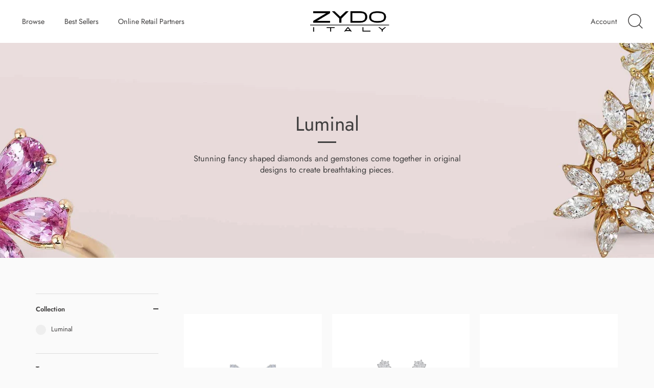

--- FILE ---
content_type: text/html; charset=utf-8
request_url: https://www.zydo.com/collections/collections-luminal?page=3
body_size: 24414
content:
<!doctype html>
<html class="no-js" lang="en">
<head>
  <!-- Showcase 4.0.9 -->

  <link rel="preload" href="//www.zydo.com/cdn/shop/t/6/assets/styles.css?v=23238986574683212771759332018" as="style">

  <meta charset="utf-8" />
<meta name="viewport" content="width=device-width,initial-scale=1.0" />
<meta http-equiv="X-UA-Compatible" content="IE=edge">

<link rel="preconnect" href="https://cdn.shopify.com" crossorigin>
<link rel="preconnect" href="https://fonts.shopify.com" crossorigin>
<link rel="preconnect" href="https://monorail-edge.shopifysvc.com"><link rel="preload" as="font" href="//www.zydo.com/cdn/fonts/jost/jost_n4.d47a1b6347ce4a4c9f437608011273009d91f2b7.woff2" type="font/woff2" crossorigin>
<link rel="preload" as="font" href="//www.zydo.com/cdn/fonts/jost/jost_n4.d47a1b6347ce4a4c9f437608011273009d91f2b7.woff2" type="font/woff2" crossorigin>
<link rel="preload" as="font" href="//www.zydo.com/cdn/fonts/jost/jost_n4.d47a1b6347ce4a4c9f437608011273009d91f2b7.woff2" type="font/woff2" crossorigin>
<link rel="preload" as="font" href="//www.zydo.com/cdn/fonts/jost/jost_n4.d47a1b6347ce4a4c9f437608011273009d91f2b7.woff2" type="font/woff2" crossorigin><link rel="preload" as="font" href="//www.zydo.com/cdn/fonts/jost/jost_n7.921dc18c13fa0b0c94c5e2517ffe06139c3615a3.woff2" type="font/woff2" crossorigin><link rel="preload" as="font" href="//www.zydo.com/cdn/fonts/jost/jost_i4.b690098389649750ada222b9763d55796c5283a5.woff2" type="font/woff2" crossorigin><link rel="preload" as="font" href="//www.zydo.com/cdn/fonts/jost/jost_i7.d8201b854e41e19d7ed9b1a31fe4fe71deea6d3f.woff2" type="font/woff2" crossorigin><link rel="preload" href="//www.zydo.com/cdn/shop/t/6/assets/vendor.js?v=26564483382332717901622728047" as="script">
<link rel="preload" href="//www.zydo.com/cdn/shop/t/6/assets/theme.js?v=124738581727648219281623161898" as="script"><link rel="canonical" href="https://www.zydo.com/collections/collections-luminal?page=3" /><link rel="shortcut icon" href="//www.zydo.com/cdn/shop/files/Zydo_Favicon.png?v=1623174906" type="image/png" /><meta name="description" content="Stunning fancy shaped diamonds and gemstones come together in original designs to create breathtaking pieces.">
<link rel="preload" as="font" href="//www.zydo.com/cdn/fonts/jost/jost_n5.7c8497861ffd15f4e1284cd221f14658b0e95d61.woff2" type="font/woff2" crossorigin><link rel="preload" as="font" href="//www.zydo.com/cdn/fonts/jost/jost_n6.ec1178db7a7515114a2d84e3dd680832b7af8b99.woff2" type="font/woff2" crossorigin><meta name="theme-color" content="#403f3f">

  <title>
    Luminal &ndash; Page 3 &ndash; Zydo US
  </title>

  <meta property="og:site_name" content="Zydo US">
<meta property="og:url" content="https://www.zydo.com/collections/collections-luminal?page=3">
<meta property="og:title" content="Luminal">
<meta property="og:type" content="product.group">
<meta property="og:description" content="Stunning fancy shaped diamonds and gemstones come together in original designs to create breathtaking pieces."><meta property="og:image" content="http://www.zydo.com/cdn/shop/collections/luminal-web_1200x1200.jpg?v=1621598099">
  <meta property="og:image:secure_url" content="https://www.zydo.com/cdn/shop/collections/luminal-web_1200x1200.jpg?v=1621598099">
  <meta property="og:image:width" content="3000">
  <meta property="og:image:height" content="660"><meta name="twitter:site" content="@ZYDOItaly"><meta name="twitter:card" content="summary_large_image">
<meta name="twitter:title" content="Luminal">
<meta name="twitter:description" content="Stunning fancy shaped diamonds and gemstones come together in original designs to create breathtaking pieces.">


  <link href="//www.zydo.com/cdn/shop/t/6/assets/styles.css?v=23238986574683212771759332018" rel="stylesheet" type="text/css" media="all" />

  <script>window.performance && window.performance.mark && window.performance.mark('shopify.content_for_header.start');</script><meta name="facebook-domain-verification" content="efumoue9cqe7lyhi29d7duoc3cjwra">
<meta name="facebook-domain-verification" content="r1nxyhuc6ptn9ezoyg849rkv75fvbs">
<meta name="facebook-domain-verification" content="neg8uudh6yp5mtgzr5ttdunyjhozj6">
<meta id="shopify-digital-wallet" name="shopify-digital-wallet" content="/53161394339/digital_wallets/dialog">
<link rel="alternate" type="application/atom+xml" title="Feed" href="/collections/collections-luminal.atom" />
<link rel="prev" href="/collections/collections-luminal?page=2">
<link rel="next" href="/collections/collections-luminal?page=4">
<link rel="alternate" type="application/json+oembed" href="https://www.zydo.com/collections/collections-luminal.oembed?page=3">
<script async="async" src="/checkouts/internal/preloads.js?locale=en-US"></script>
<script id="shopify-features" type="application/json">{"accessToken":"b0f99b9056f00d14ef476a8b363612ef","betas":["rich-media-storefront-analytics"],"domain":"www.zydo.com","predictiveSearch":true,"shopId":53161394339,"locale":"en"}</script>
<script>var Shopify = Shopify || {};
Shopify.shop = "zydo-us.myshopify.com";
Shopify.locale = "en";
Shopify.currency = {"active":"USD","rate":"1.0"};
Shopify.country = "US";
Shopify.theme = {"name":"Showcase LIVE - FINAL","id":123515207843,"schema_name":"Showcase","schema_version":"4.0.9","theme_store_id":677,"role":"main"};
Shopify.theme.handle = "null";
Shopify.theme.style = {"id":null,"handle":null};
Shopify.cdnHost = "www.zydo.com/cdn";
Shopify.routes = Shopify.routes || {};
Shopify.routes.root = "/";</script>
<script type="module">!function(o){(o.Shopify=o.Shopify||{}).modules=!0}(window);</script>
<script>!function(o){function n(){var o=[];function n(){o.push(Array.prototype.slice.apply(arguments))}return n.q=o,n}var t=o.Shopify=o.Shopify||{};t.loadFeatures=n(),t.autoloadFeatures=n()}(window);</script>
<script id="shop-js-analytics" type="application/json">{"pageType":"collection"}</script>
<script defer="defer" async type="module" src="//www.zydo.com/cdn/shopifycloud/shop-js/modules/v2/client.init-shop-cart-sync_BN7fPSNr.en.esm.js"></script>
<script defer="defer" async type="module" src="//www.zydo.com/cdn/shopifycloud/shop-js/modules/v2/chunk.common_Cbph3Kss.esm.js"></script>
<script defer="defer" async type="module" src="//www.zydo.com/cdn/shopifycloud/shop-js/modules/v2/chunk.modal_DKumMAJ1.esm.js"></script>
<script type="module">
  await import("//www.zydo.com/cdn/shopifycloud/shop-js/modules/v2/client.init-shop-cart-sync_BN7fPSNr.en.esm.js");
await import("//www.zydo.com/cdn/shopifycloud/shop-js/modules/v2/chunk.common_Cbph3Kss.esm.js");
await import("//www.zydo.com/cdn/shopifycloud/shop-js/modules/v2/chunk.modal_DKumMAJ1.esm.js");

  window.Shopify.SignInWithShop?.initShopCartSync?.({"fedCMEnabled":true,"windoidEnabled":true});

</script>
<script>(function() {
  var isLoaded = false;
  function asyncLoad() {
    if (isLoaded) return;
    isLoaded = true;
    var urls = ["https:\/\/static.klaviyo.com\/onsite\/js\/RemZAc\/klaviyo.js?company_id=RemZAc\u0026shop=zydo-us.myshopify.com"];
    for (var i = 0; i < urls.length; i++) {
      var s = document.createElement('script');
      s.type = 'text/javascript';
      s.async = true;
      s.src = urls[i];
      var x = document.getElementsByTagName('script')[0];
      x.parentNode.insertBefore(s, x);
    }
  };
  if(window.attachEvent) {
    window.attachEvent('onload', asyncLoad);
  } else {
    window.addEventListener('load', asyncLoad, false);
  }
})();</script>
<script id="__st">var __st={"a":53161394339,"offset":-18000,"reqid":"d9252358-9856-407f-9e83-a110a23e2e69-1770049674","pageurl":"www.zydo.com\/collections\/collections-luminal?page=3","u":"36b48434752d","p":"collection","rtyp":"collection","rid":267811127459};</script>
<script>window.ShopifyPaypalV4VisibilityTracking = true;</script>
<script id="captcha-bootstrap">!function(){'use strict';const t='contact',e='account',n='new_comment',o=[[t,t],['blogs',n],['comments',n],[t,'customer']],c=[[e,'customer_login'],[e,'guest_login'],[e,'recover_customer_password'],[e,'create_customer']],r=t=>t.map((([t,e])=>`form[action*='/${t}']:not([data-nocaptcha='true']) input[name='form_type'][value='${e}']`)).join(','),a=t=>()=>t?[...document.querySelectorAll(t)].map((t=>t.form)):[];function s(){const t=[...o],e=r(t);return a(e)}const i='password',u='form_key',d=['recaptcha-v3-token','g-recaptcha-response','h-captcha-response',i],f=()=>{try{return window.sessionStorage}catch{return}},m='__shopify_v',_=t=>t.elements[u];function p(t,e,n=!1){try{const o=window.sessionStorage,c=JSON.parse(o.getItem(e)),{data:r}=function(t){const{data:e,action:n}=t;return t[m]||n?{data:e,action:n}:{data:t,action:n}}(c);for(const[e,n]of Object.entries(r))t.elements[e]&&(t.elements[e].value=n);n&&o.removeItem(e)}catch(o){console.error('form repopulation failed',{error:o})}}const l='form_type',E='cptcha';function T(t){t.dataset[E]=!0}const w=window,h=w.document,L='Shopify',v='ce_forms',y='captcha';let A=!1;((t,e)=>{const n=(g='f06e6c50-85a8-45c8-87d0-21a2b65856fe',I='https://cdn.shopify.com/shopifycloud/storefront-forms-hcaptcha/ce_storefront_forms_captcha_hcaptcha.v1.5.2.iife.js',D={infoText:'Protected by hCaptcha',privacyText:'Privacy',termsText:'Terms'},(t,e,n)=>{const o=w[L][v],c=o.bindForm;if(c)return c(t,g,e,D).then(n);var r;o.q.push([[t,g,e,D],n]),r=I,A||(h.body.append(Object.assign(h.createElement('script'),{id:'captcha-provider',async:!0,src:r})),A=!0)});var g,I,D;w[L]=w[L]||{},w[L][v]=w[L][v]||{},w[L][v].q=[],w[L][y]=w[L][y]||{},w[L][y].protect=function(t,e){n(t,void 0,e),T(t)},Object.freeze(w[L][y]),function(t,e,n,w,h,L){const[v,y,A,g]=function(t,e,n){const i=e?o:[],u=t?c:[],d=[...i,...u],f=r(d),m=r(i),_=r(d.filter((([t,e])=>n.includes(e))));return[a(f),a(m),a(_),s()]}(w,h,L),I=t=>{const e=t.target;return e instanceof HTMLFormElement?e:e&&e.form},D=t=>v().includes(t);t.addEventListener('submit',(t=>{const e=I(t);if(!e)return;const n=D(e)&&!e.dataset.hcaptchaBound&&!e.dataset.recaptchaBound,o=_(e),c=g().includes(e)&&(!o||!o.value);(n||c)&&t.preventDefault(),c&&!n&&(function(t){try{if(!f())return;!function(t){const e=f();if(!e)return;const n=_(t);if(!n)return;const o=n.value;o&&e.removeItem(o)}(t);const e=Array.from(Array(32),(()=>Math.random().toString(36)[2])).join('');!function(t,e){_(t)||t.append(Object.assign(document.createElement('input'),{type:'hidden',name:u})),t.elements[u].value=e}(t,e),function(t,e){const n=f();if(!n)return;const o=[...t.querySelectorAll(`input[type='${i}']`)].map((({name:t})=>t)),c=[...d,...o],r={};for(const[a,s]of new FormData(t).entries())c.includes(a)||(r[a]=s);n.setItem(e,JSON.stringify({[m]:1,action:t.action,data:r}))}(t,e)}catch(e){console.error('failed to persist form',e)}}(e),e.submit())}));const S=(t,e)=>{t&&!t.dataset[E]&&(n(t,e.some((e=>e===t))),T(t))};for(const o of['focusin','change'])t.addEventListener(o,(t=>{const e=I(t);D(e)&&S(e,y())}));const B=e.get('form_key'),M=e.get(l),P=B&&M;t.addEventListener('DOMContentLoaded',(()=>{const t=y();if(P)for(const e of t)e.elements[l].value===M&&p(e,B);[...new Set([...A(),...v().filter((t=>'true'===t.dataset.shopifyCaptcha))])].forEach((e=>S(e,t)))}))}(h,new URLSearchParams(w.location.search),n,t,e,['guest_login'])})(!0,!0)}();</script>
<script integrity="sha256-4kQ18oKyAcykRKYeNunJcIwy7WH5gtpwJnB7kiuLZ1E=" data-source-attribution="shopify.loadfeatures" defer="defer" src="//www.zydo.com/cdn/shopifycloud/storefront/assets/storefront/load_feature-a0a9edcb.js" crossorigin="anonymous"></script>
<script data-source-attribution="shopify.dynamic_checkout.dynamic.init">var Shopify=Shopify||{};Shopify.PaymentButton=Shopify.PaymentButton||{isStorefrontPortableWallets:!0,init:function(){window.Shopify.PaymentButton.init=function(){};var t=document.createElement("script");t.src="https://www.zydo.com/cdn/shopifycloud/portable-wallets/latest/portable-wallets.en.js",t.type="module",document.head.appendChild(t)}};
</script>
<script data-source-attribution="shopify.dynamic_checkout.buyer_consent">
  function portableWalletsHideBuyerConsent(e){var t=document.getElementById("shopify-buyer-consent"),n=document.getElementById("shopify-subscription-policy-button");t&&n&&(t.classList.add("hidden"),t.setAttribute("aria-hidden","true"),n.removeEventListener("click",e))}function portableWalletsShowBuyerConsent(e){var t=document.getElementById("shopify-buyer-consent"),n=document.getElementById("shopify-subscription-policy-button");t&&n&&(t.classList.remove("hidden"),t.removeAttribute("aria-hidden"),n.addEventListener("click",e))}window.Shopify?.PaymentButton&&(window.Shopify.PaymentButton.hideBuyerConsent=portableWalletsHideBuyerConsent,window.Shopify.PaymentButton.showBuyerConsent=portableWalletsShowBuyerConsent);
</script>
<script data-source-attribution="shopify.dynamic_checkout.cart.bootstrap">document.addEventListener("DOMContentLoaded",(function(){function t(){return document.querySelector("shopify-accelerated-checkout-cart, shopify-accelerated-checkout")}if(t())Shopify.PaymentButton.init();else{new MutationObserver((function(e,n){t()&&(Shopify.PaymentButton.init(),n.disconnect())})).observe(document.body,{childList:!0,subtree:!0})}}));
</script>

<script>window.performance && window.performance.mark && window.performance.mark('shopify.content_for_header.end');</script>

  <script>
    document.documentElement.className = document.documentElement.className.replace('no-js', '');
    window.theme = window.theme || {};
    theme.money_format = "${{amount}}";
    theme.money_container = '.theme-money';
    theme.strings = {
      previous: "Previous",
      next: "Next",
      close: "Close",
      addressError: "Error looking up that address",
      addressNoResults: "No results for that address",
      addressQueryLimit: "You have exceeded the Google API usage limit. Consider upgrading to a \u003ca href=\"https:\/\/developers.google.com\/maps\/premium\/usage-limits\"\u003ePremium Plan\u003c\/a\u003e.",
      authError: "There was a problem authenticating your Google Maps API Key.",
      back: "Back",
      cartConfirmation: "You must agree to the terms and conditions before continuing.",
      loadMore: "Load more",
      infiniteScrollNoMore: "No more results",
      priceNonExistent: "Unavailable",
      buttonDefault: "Add to Cart",
      buttonNoStock: "Out of stock",
      buttonNoVariant: "Unavailable",
      variantNoStock: "Sold out",
      unitPriceSeparator: " \/ ",
      colorBoxPrevious: "Previous",
      colorBoxNext: "Next",
      colorBoxClose: "Close",
      navigateHome: "Home",
      productAddingToCart: "Adding",
      productAddedToCart: "Added to cart",
      popupWasAdded: "was added to your cart",
      popupCheckout: "Checkout",
      popupContinueShopping: "Continue shopping",
      onlyXLeft: "[[ quantity ]] in stock",
      priceSoldOut: "Sold Out",
      loading: "Loading...",
      viewCart: "View cart",
      page: "Page {{ page }}",
      imageSlider: "Image slider"
    };
    theme.routes = {
      search_url: '/search',
      cart_url: '/cart',
      cart_add_url: '/cart/add',
      checkout: '/checkout'
    };
    theme.settings = {
      productImageParallax: false,
      animationEnabledDesktop: false,
      animationEnabledMobile: false
    };

    theme.checkViewportFillers = function(){
      var toggleState = false;
      var elPageContent = document.getElementById('page-content');
      if(elPageContent) {
        var elOverlapSection = elPageContent.querySelector('.header-overlap-section');
        if (elOverlapSection) {
          var padding = parseInt(getComputedStyle(elPageContent).getPropertyValue('padding-top'));
          toggleState = ((Math.round(elOverlapSection.offsetTop) - padding) === 0);
        }
      }
      if(toggleState) {
        document.getElementsByTagName('body')[0].classList.add('header-section-overlap');
      } else {
        document.getElementsByTagName('body')[0].classList.remove('header-section-overlap');
      }
    };

    theme.assessAltLogo = function(){
      var elsOverlappers = document.querySelectorAll('.needs-alt-logo');
      var useAltLogo = false;
      if(elsOverlappers.length) {
        var elSiteControlInner = document.querySelector('#site-control .site-control__inner');
        var headerMid = elSiteControlInner.offsetTop + elSiteControlInner.offsetParent.offsetTop + elSiteControlInner.offsetHeight / 2;
        Array.prototype.forEach.call(elsOverlappers, function(el, i){
          var thisTop = el.getBoundingClientRect().top + document.body.scrollTop;
          var thisBottom = thisTop + el.offsetHeight;
          if(headerMid > thisTop && headerMid < thisBottom) {
            useAltLogo = true;
            return false;
          }
        });
      }
      if(useAltLogo) {
        document.getElementsByTagName('body')[0].classList.add('use-alt-logo');
      } else {
        document.getElementsByTagName('body')[0].classList.remove('use-alt-logo');
      }
    };
  </script>

<link href="https://monorail-edge.shopifysvc.com" rel="dns-prefetch">
<script>(function(){if ("sendBeacon" in navigator && "performance" in window) {try {var session_token_from_headers = performance.getEntriesByType('navigation')[0].serverTiming.find(x => x.name == '_s').description;} catch {var session_token_from_headers = undefined;}var session_cookie_matches = document.cookie.match(/_shopify_s=([^;]*)/);var session_token_from_cookie = session_cookie_matches && session_cookie_matches.length === 2 ? session_cookie_matches[1] : "";var session_token = session_token_from_headers || session_token_from_cookie || "";function handle_abandonment_event(e) {var entries = performance.getEntries().filter(function(entry) {return /monorail-edge.shopifysvc.com/.test(entry.name);});if (!window.abandonment_tracked && entries.length === 0) {window.abandonment_tracked = true;var currentMs = Date.now();var navigation_start = performance.timing.navigationStart;var payload = {shop_id: 53161394339,url: window.location.href,navigation_start,duration: currentMs - navigation_start,session_token,page_type: "collection"};window.navigator.sendBeacon("https://monorail-edge.shopifysvc.com/v1/produce", JSON.stringify({schema_id: "online_store_buyer_site_abandonment/1.1",payload: payload,metadata: {event_created_at_ms: currentMs,event_sent_at_ms: currentMs}}));}}window.addEventListener('pagehide', handle_abandonment_event);}}());</script>
<script id="web-pixels-manager-setup">(function e(e,d,r,n,o){if(void 0===o&&(o={}),!Boolean(null===(a=null===(i=window.Shopify)||void 0===i?void 0:i.analytics)||void 0===a?void 0:a.replayQueue)){var i,a;window.Shopify=window.Shopify||{};var t=window.Shopify;t.analytics=t.analytics||{};var s=t.analytics;s.replayQueue=[],s.publish=function(e,d,r){return s.replayQueue.push([e,d,r]),!0};try{self.performance.mark("wpm:start")}catch(e){}var l=function(){var e={modern:/Edge?\/(1{2}[4-9]|1[2-9]\d|[2-9]\d{2}|\d{4,})\.\d+(\.\d+|)|Firefox\/(1{2}[4-9]|1[2-9]\d|[2-9]\d{2}|\d{4,})\.\d+(\.\d+|)|Chrom(ium|e)\/(9{2}|\d{3,})\.\d+(\.\d+|)|(Maci|X1{2}).+ Version\/(15\.\d+|(1[6-9]|[2-9]\d|\d{3,})\.\d+)([,.]\d+|)( \(\w+\)|)( Mobile\/\w+|) Safari\/|Chrome.+OPR\/(9{2}|\d{3,})\.\d+\.\d+|(CPU[ +]OS|iPhone[ +]OS|CPU[ +]iPhone|CPU IPhone OS|CPU iPad OS)[ +]+(15[._]\d+|(1[6-9]|[2-9]\d|\d{3,})[._]\d+)([._]\d+|)|Android:?[ /-](13[3-9]|1[4-9]\d|[2-9]\d{2}|\d{4,})(\.\d+|)(\.\d+|)|Android.+Firefox\/(13[5-9]|1[4-9]\d|[2-9]\d{2}|\d{4,})\.\d+(\.\d+|)|Android.+Chrom(ium|e)\/(13[3-9]|1[4-9]\d|[2-9]\d{2}|\d{4,})\.\d+(\.\d+|)|SamsungBrowser\/([2-9]\d|\d{3,})\.\d+/,legacy:/Edge?\/(1[6-9]|[2-9]\d|\d{3,})\.\d+(\.\d+|)|Firefox\/(5[4-9]|[6-9]\d|\d{3,})\.\d+(\.\d+|)|Chrom(ium|e)\/(5[1-9]|[6-9]\d|\d{3,})\.\d+(\.\d+|)([\d.]+$|.*Safari\/(?![\d.]+ Edge\/[\d.]+$))|(Maci|X1{2}).+ Version\/(10\.\d+|(1[1-9]|[2-9]\d|\d{3,})\.\d+)([,.]\d+|)( \(\w+\)|)( Mobile\/\w+|) Safari\/|Chrome.+OPR\/(3[89]|[4-9]\d|\d{3,})\.\d+\.\d+|(CPU[ +]OS|iPhone[ +]OS|CPU[ +]iPhone|CPU IPhone OS|CPU iPad OS)[ +]+(10[._]\d+|(1[1-9]|[2-9]\d|\d{3,})[._]\d+)([._]\d+|)|Android:?[ /-](13[3-9]|1[4-9]\d|[2-9]\d{2}|\d{4,})(\.\d+|)(\.\d+|)|Mobile Safari.+OPR\/([89]\d|\d{3,})\.\d+\.\d+|Android.+Firefox\/(13[5-9]|1[4-9]\d|[2-9]\d{2}|\d{4,})\.\d+(\.\d+|)|Android.+Chrom(ium|e)\/(13[3-9]|1[4-9]\d|[2-9]\d{2}|\d{4,})\.\d+(\.\d+|)|Android.+(UC? ?Browser|UCWEB|U3)[ /]?(15\.([5-9]|\d{2,})|(1[6-9]|[2-9]\d|\d{3,})\.\d+)\.\d+|SamsungBrowser\/(5\.\d+|([6-9]|\d{2,})\.\d+)|Android.+MQ{2}Browser\/(14(\.(9|\d{2,})|)|(1[5-9]|[2-9]\d|\d{3,})(\.\d+|))(\.\d+|)|K[Aa][Ii]OS\/(3\.\d+|([4-9]|\d{2,})\.\d+)(\.\d+|)/},d=e.modern,r=e.legacy,n=navigator.userAgent;return n.match(d)?"modern":n.match(r)?"legacy":"unknown"}(),u="modern"===l?"modern":"legacy",c=(null!=n?n:{modern:"",legacy:""})[u],f=function(e){return[e.baseUrl,"/wpm","/b",e.hashVersion,"modern"===e.buildTarget?"m":"l",".js"].join("")}({baseUrl:d,hashVersion:r,buildTarget:u}),m=function(e){var d=e.version,r=e.bundleTarget,n=e.surface,o=e.pageUrl,i=e.monorailEndpoint;return{emit:function(e){var a=e.status,t=e.errorMsg,s=(new Date).getTime(),l=JSON.stringify({metadata:{event_sent_at_ms:s},events:[{schema_id:"web_pixels_manager_load/3.1",payload:{version:d,bundle_target:r,page_url:o,status:a,surface:n,error_msg:t},metadata:{event_created_at_ms:s}}]});if(!i)return console&&console.warn&&console.warn("[Web Pixels Manager] No Monorail endpoint provided, skipping logging."),!1;try{return self.navigator.sendBeacon.bind(self.navigator)(i,l)}catch(e){}var u=new XMLHttpRequest;try{return u.open("POST",i,!0),u.setRequestHeader("Content-Type","text/plain"),u.send(l),!0}catch(e){return console&&console.warn&&console.warn("[Web Pixels Manager] Got an unhandled error while logging to Monorail."),!1}}}}({version:r,bundleTarget:l,surface:e.surface,pageUrl:self.location.href,monorailEndpoint:e.monorailEndpoint});try{o.browserTarget=l,function(e){var d=e.src,r=e.async,n=void 0===r||r,o=e.onload,i=e.onerror,a=e.sri,t=e.scriptDataAttributes,s=void 0===t?{}:t,l=document.createElement("script"),u=document.querySelector("head"),c=document.querySelector("body");if(l.async=n,l.src=d,a&&(l.integrity=a,l.crossOrigin="anonymous"),s)for(var f in s)if(Object.prototype.hasOwnProperty.call(s,f))try{l.dataset[f]=s[f]}catch(e){}if(o&&l.addEventListener("load",o),i&&l.addEventListener("error",i),u)u.appendChild(l);else{if(!c)throw new Error("Did not find a head or body element to append the script");c.appendChild(l)}}({src:f,async:!0,onload:function(){if(!function(){var e,d;return Boolean(null===(d=null===(e=window.Shopify)||void 0===e?void 0:e.analytics)||void 0===d?void 0:d.initialized)}()){var d=window.webPixelsManager.init(e)||void 0;if(d){var r=window.Shopify.analytics;r.replayQueue.forEach((function(e){var r=e[0],n=e[1],o=e[2];d.publishCustomEvent(r,n,o)})),r.replayQueue=[],r.publish=d.publishCustomEvent,r.visitor=d.visitor,r.initialized=!0}}},onerror:function(){return m.emit({status:"failed",errorMsg:"".concat(f," has failed to load")})},sri:function(e){var d=/^sha384-[A-Za-z0-9+/=]+$/;return"string"==typeof e&&d.test(e)}(c)?c:"",scriptDataAttributes:o}),m.emit({status:"loading"})}catch(e){m.emit({status:"failed",errorMsg:(null==e?void 0:e.message)||"Unknown error"})}}})({shopId: 53161394339,storefrontBaseUrl: "https://www.zydo.com",extensionsBaseUrl: "https://extensions.shopifycdn.com/cdn/shopifycloud/web-pixels-manager",monorailEndpoint: "https://monorail-edge.shopifysvc.com/unstable/produce_batch",surface: "storefront-renderer",enabledBetaFlags: ["2dca8a86"],webPixelsConfigList: [{"id":"310214819","configuration":"{\"pixel_id\":\"397544324013213\",\"pixel_type\":\"facebook_pixel\",\"metaapp_system_user_token\":\"-\"}","eventPayloadVersion":"v1","runtimeContext":"OPEN","scriptVersion":"ca16bc87fe92b6042fbaa3acc2fbdaa6","type":"APP","apiClientId":2329312,"privacyPurposes":["ANALYTICS","MARKETING","SALE_OF_DATA"],"dataSharingAdjustments":{"protectedCustomerApprovalScopes":["read_customer_address","read_customer_email","read_customer_name","read_customer_personal_data","read_customer_phone"]}},{"id":"shopify-app-pixel","configuration":"{}","eventPayloadVersion":"v1","runtimeContext":"STRICT","scriptVersion":"0450","apiClientId":"shopify-pixel","type":"APP","privacyPurposes":["ANALYTICS","MARKETING"]},{"id":"shopify-custom-pixel","eventPayloadVersion":"v1","runtimeContext":"LAX","scriptVersion":"0450","apiClientId":"shopify-pixel","type":"CUSTOM","privacyPurposes":["ANALYTICS","MARKETING"]}],isMerchantRequest: false,initData: {"shop":{"name":"Zydo US","paymentSettings":{"currencyCode":"USD"},"myshopifyDomain":"zydo-us.myshopify.com","countryCode":"US","storefrontUrl":"https:\/\/www.zydo.com"},"customer":null,"cart":null,"checkout":null,"productVariants":[],"purchasingCompany":null},},"https://www.zydo.com/cdn","1d2a099fw23dfb22ep557258f5m7a2edbae",{"modern":"","legacy":""},{"shopId":"53161394339","storefrontBaseUrl":"https:\/\/www.zydo.com","extensionBaseUrl":"https:\/\/extensions.shopifycdn.com\/cdn\/shopifycloud\/web-pixels-manager","surface":"storefront-renderer","enabledBetaFlags":"[\"2dca8a86\"]","isMerchantRequest":"false","hashVersion":"1d2a099fw23dfb22ep557258f5m7a2edbae","publish":"custom","events":"[[\"page_viewed\",{}],[\"collection_viewed\",{\"collection\":{\"id\":\"267811127459\",\"title\":\"Luminal\",\"productVariants\":[{\"price\":{\"amount\":20700.0,\"currencyCode\":\"USD\"},\"product\":{\"title\":\"Flower Earrings with Round and Fancy Cut Diamonds\",\"vendor\":\"Zydo US\",\"id\":\"6881811988643\",\"untranslatedTitle\":\"Flower Earrings with Round and Fancy Cut Diamonds\",\"url\":\"\/products\/rose-gold-huggie-flower-earrings-round-fancy-cut-diamonds\",\"type\":\"\"},\"id\":\"40252468920483\",\"image\":{\"src\":\"\/\/www.zydo.com\/cdn\/shop\/products\/54789.jpg?v=1738792147\"},\"sku\":\"53880\",\"title\":\"Rose Gold\",\"untranslatedTitle\":\"Rose Gold\"},{\"price\":{\"amount\":20800.0,\"currencyCode\":\"USD\"},\"product\":{\"title\":\"Loop Earrings with Flower and Round and Pear Shape Diamonds\",\"vendor\":\"Zydo US\",\"id\":\"6881827913891\",\"untranslatedTitle\":\"Loop Earrings with Flower and Round and Pear Shape Diamonds\",\"url\":\"\/products\/white-gold-huggie-earrings-with-round-and-pear-shape-diamonds\",\"type\":\"\"},\"id\":\"40252534554787\",\"image\":{\"src\":\"\/\/www.zydo.com\/cdn\/shop\/products\/57193.jpg?v=1620752923\"},\"sku\":\"57193\",\"title\":\"White Gold\",\"untranslatedTitle\":\"White Gold\"},{\"price\":{\"amount\":21500.0,\"currencyCode\":\"USD\"},\"product\":{\"title\":\"Stud Earrings with Pear Shape Diamonds\",\"vendor\":\"Zydo US\",\"id\":\"6881828470947\",\"untranslatedTitle\":\"Stud Earrings with Pear Shape Diamonds\",\"url\":\"\/products\/white-gold-stud-earrings-with-pear-shape-diamonds\",\"type\":\"\"},\"id\":\"40252576989347\",\"image\":{\"src\":\"\/\/www.zydo.com\/cdn\/shop\/products\/59355.jpg?v=1620752924\"},\"sku\":\"59355\",\"title\":\"White Gold\",\"untranslatedTitle\":\"White Gold\"},{\"price\":{\"amount\":23200.0,\"currencyCode\":\"USD\"},\"product\":{\"title\":\"Floral Drop Earrings with Round and Fancy Cut Diamonds\",\"vendor\":\"Zydo US\",\"id\":\"6881786167459\",\"untranslatedTitle\":\"Floral Drop Earrings with Round and Fancy Cut Diamonds\",\"url\":\"\/products\/white-gold-pendant-earrings-with-diamonds-12\",\"type\":\"\"},\"id\":\"40252547432611\",\"image\":{\"src\":\"\/\/www.zydo.com\/cdn\/shop\/products\/57052.jpg?v=1620752824\"},\"sku\":\"57052\",\"title\":\"White Gold\",\"untranslatedTitle\":\"White Gold\"},{\"price\":{\"amount\":23500.0,\"currencyCode\":\"USD\"},\"product\":{\"title\":\"Diamond Cluster Flower Earrings\",\"vendor\":\"Zydo US\",\"id\":\"6881811267747\",\"untranslatedTitle\":\"Diamond Cluster Flower Earrings\",\"url\":\"\/products\/white-gold-huggie-flower-earrings-round-fancy-cut-diamonds-2\",\"type\":\"\"},\"id\":\"40252535013539\",\"image\":{\"src\":\"\/\/www.zydo.com\/cdn\/shop\/products\/53400.jpg?v=1620752889\"},\"sku\":\"54011\",\"title\":\"White Gold\",\"untranslatedTitle\":\"White Gold\"},{\"price\":{\"amount\":25500.0,\"currencyCode\":\"USD\"},\"product\":{\"title\":\"Up and Down Double Flower Earrings with Round and Fancy Cut Diamonds\",\"vendor\":\"Zydo US\",\"id\":\"6881811038371\",\"untranslatedTitle\":\"Up and Down Double Flower Earrings with Round and Fancy Cut Diamonds\",\"url\":\"\/products\/rose-gold-floral-drop-earrings-round-fancy-cut-diamonds\",\"type\":\"\"},\"id\":\"40252468691107\",\"image\":{\"src\":\"\/\/www.zydo.com\/cdn\/shop\/products\/54175.jpg?v=1738793669\"},\"sku\":\"54175\",\"title\":\"Rose Gold\",\"untranslatedTitle\":\"Rose Gold\"},{\"price\":{\"amount\":28000.0,\"currencyCode\":\"USD\"},\"product\":{\"title\":\"Double Flower Earrings with Round and Marquise Diamonds\",\"vendor\":\"Zydo US\",\"id\":\"6881828077731\",\"untranslatedTitle\":\"Double Flower Earrings with Round and Marquise Diamonds\",\"url\":\"\/products\/white-gold-huggie-earrings-with-round-and-marquise-diamonds\",\"type\":\"\"},\"id\":\"40252534522019\",\"image\":{\"src\":\"\/\/www.zydo.com\/cdn\/shop\/products\/57197.jpg?v=1620752930\"},\"sku\":\"57197\",\"title\":\"White Gold\",\"untranslatedTitle\":\"White Gold\"},{\"price\":{\"amount\":28500.0,\"currencyCode\":\"USD\"},\"product\":{\"title\":\"Triple Loop Earrings with Round and Marquise Diamonds\",\"vendor\":\"Zydo US\",\"id\":\"6881780727971\",\"untranslatedTitle\":\"Triple Loop Earrings with Round and Marquise Diamonds\",\"url\":\"\/products\/rose-gold-hoop-earrings-with-diamonds\",\"type\":\"\"},\"id\":\"40252468887715\",\"image\":{\"src\":\"\/\/www.zydo.com\/cdn\/shop\/products\/product_l_u_luminal_48378.jpg?v=1738793954\"},\"sku\":\"48378\",\"title\":\"Rose Gold\",\"untranslatedTitle\":\"Rose Gold\"},{\"price\":{\"amount\":32500.0,\"currencyCode\":\"USD\"},\"product\":{\"title\":\"Circle Drop Earrings with Flower and Round and Marquise Diamonds\",\"vendor\":\"Zydo US\",\"id\":\"6881826177187\",\"untranslatedTitle\":\"Circle Drop Earrings with Flower and Round and Marquise Diamonds\",\"url\":\"\/products\/white-gold-hoop-earrings-with-round-and-marquise-diamonds\",\"type\":\"\"},\"id\":\"40252530917539\",\"image\":{\"src\":\"\/\/www.zydo.com\/cdn\/shop\/products\/53693.jpg?v=1620752918\"},\"sku\":\"53693\",\"title\":\"White Gold\",\"untranslatedTitle\":\"White Gold\"},{\"price\":{\"amount\":33500.0,\"currencyCode\":\"USD\"},\"product\":{\"title\":\"Necklace with Round and Fancy Cut Diamonds\",\"vendor\":\"Zydo US\",\"id\":\"6881831092387\",\"untranslatedTitle\":\"Necklace with Round and Fancy Cut Diamonds\",\"url\":\"\/products\/white-gold-necklace-with-round-and-fancy-cut-diamonds-5\",\"type\":\"\"},\"id\":\"40252542288035\",\"image\":{\"src\":\"\/\/www.zydo.com\/cdn\/shop\/products\/60561.jpg?v=1620752931\"},\"sku\":\"60561\",\"title\":\"White Gold\",\"untranslatedTitle\":\"White Gold\"},{\"price\":{\"amount\":34500.0,\"currencyCode\":\"USD\"},\"product\":{\"title\":\"Flexible Band Ring with Pear and Round Cut Diamonds\",\"vendor\":\"Zydo US\",\"id\":\"6881841250467\",\"untranslatedTitle\":\"Flexible Band Ring with Pear and Round Cut Diamonds\",\"url\":\"\/products\/white-gold-flexible-band-with-pear-and-round-cut-diamonds\",\"type\":\"\"},\"id\":\"40252522561699\",\"image\":{\"src\":\"\/\/www.zydo.com\/cdn\/shop\/products\/44434.jpg?v=1620752961\"},\"sku\":\"44434\",\"title\":\"White Gold \/ 5\",\"untranslatedTitle\":\"White Gold \/ 5\"},{\"price\":{\"amount\":35000.0,\"currencyCode\":\"USD\"},\"product\":{\"title\":\"Whirl Earrings with Round and Marquise Diamonds\",\"vendor\":\"Zydo US\",\"id\":\"6881782726819\",\"untranslatedTitle\":\"Whirl Earrings with Round and Marquise Diamonds\",\"url\":\"\/products\/white-gold-earrings-with-diamonds-3\",\"type\":\"\"},\"id\":\"40252520956067\",\"image\":{\"src\":\"\/\/www.zydo.com\/cdn\/shop\/products\/product_5_0_50346.jpg?v=1620752817\"},\"sku\":\"50346\",\"title\":\"White Gold\",\"untranslatedTitle\":\"White Gold\"},{\"price\":{\"amount\":36000.0,\"currencyCode\":\"USD\"},\"product\":{\"title\":\"Double Dangle Earrings with Fancy Shape Diamonds\",\"vendor\":\"Zydo US\",\"id\":\"6881854718115\",\"untranslatedTitle\":\"Double Dangle Earrings with Fancy Shape Diamonds\",\"url\":\"\/products\/white-gold-dangling-earrings-with-fancy-shape-diamonds\",\"type\":\"\"},\"id\":\"40252513419427\",\"image\":{\"src\":\"\/\/www.zydo.com\/cdn\/shop\/products\/53503.jpg?v=1620752998\"},\"sku\":\"53503\",\"title\":\"White Gold\",\"untranslatedTitle\":\"White Gold\"},{\"price\":{\"amount\":36500.0,\"currencyCode\":\"USD\"},\"product\":{\"title\":\"Medium Hoop Earrings with Pear Shape Diamonds\",\"vendor\":\"Zydo US\",\"id\":\"6881776271523\",\"untranslatedTitle\":\"Medium Hoop Earrings with Pear Shape Diamonds\",\"url\":\"\/products\/medium-gold-hoops-with-pear-shape-diamonds\",\"type\":\"\"},\"id\":\"40252447293603\",\"image\":{\"src\":\"\/\/www.zydo.com\/cdn\/shop\/products\/47279.jpg?v=1620752803\"},\"sku\":\"47279\",\"title\":\"White Gold\",\"untranslatedTitle\":\"White Gold\"},{\"price\":{\"amount\":42000.0,\"currencyCode\":\"USD\"},\"product\":{\"title\":\"Floral Necklace with Round and Fancy Cut Diamonds\",\"vendor\":\"Zydo US\",\"id\":\"6881804026019\",\"untranslatedTitle\":\"Floral Necklace with Round and Fancy Cut Diamonds\",\"url\":\"\/products\/white-gold-floral-necklace-round-fancy-cut-diamonds\",\"type\":\"\"},\"id\":\"40252524691619\",\"image\":{\"src\":\"\/\/www.zydo.com\/cdn\/shop\/products\/56987.jpg?v=1620752866\"},\"sku\":\"56987\",\"title\":\"White Gold\",\"untranslatedTitle\":\"White Gold\"},{\"price\":{\"amount\":43000.0,\"currencyCode\":\"USD\"},\"product\":{\"title\":\"Loop Drop Earrings with Round and Fancy Cut Diamonds\",\"vendor\":\"Zydo US\",\"id\":\"6881826078883\",\"untranslatedTitle\":\"Loop Drop Earrings with Round and Fancy Cut Diamonds\",\"url\":\"\/products\/white-gold-drop-hoop-earrings-with-round-and-fancy-cut-diamonds\",\"type\":\"\"},\"id\":\"40252520202403\",\"image\":{\"src\":\"\/\/www.zydo.com\/cdn\/shop\/products\/51469.jpg?v=1620752924\"},\"sku\":\"51469\",\"title\":\"White Gold\",\"untranslatedTitle\":\"White Gold\"},{\"price\":{\"amount\":45000.0,\"currencyCode\":\"USD\"},\"product\":{\"title\":\"Large Hoop Earrings with Marquise and Oval Diamonds\",\"vendor\":\"Zydo US\",\"id\":\"6881836204195\",\"untranslatedTitle\":\"Large Hoop Earrings with Marquise and Oval Diamonds\",\"url\":\"\/products\/white-gold-large-hoop-earrings-with-marquise-and-oval-diamonds\",\"type\":\"\"},\"id\":\"40252539076771\",\"image\":{\"src\":\"\/\/www.zydo.com\/cdn\/shop\/products\/60224.jpg?v=1620752948\"},\"sku\":\"60224\",\"title\":\"White Gold\",\"untranslatedTitle\":\"White Gold\"},{\"price\":{\"amount\":50000.0,\"currencyCode\":\"USD\"},\"product\":{\"title\":\"Floral Hoop Earrings with Fancy Cut Diamonds\",\"vendor\":\"Zydo US\",\"id\":\"6881790460067\",\"untranslatedTitle\":\"Floral Hoop Earrings with Fancy Cut Diamonds\",\"url\":\"\/products\/white-gold-hoop-earrings-with-diamonds-4\",\"type\":\"\"},\"id\":\"40252530688163\",\"image\":{\"src\":\"\/\/www.zydo.com\/cdn\/shop\/products\/product_4_8_48350.jpg?v=1620752833\"},\"sku\":\"48350\",\"title\":\"White Gold\",\"untranslatedTitle\":\"White Gold\"}]}}]]"});</script><script>
  window.ShopifyAnalytics = window.ShopifyAnalytics || {};
  window.ShopifyAnalytics.meta = window.ShopifyAnalytics.meta || {};
  window.ShopifyAnalytics.meta.currency = 'USD';
  var meta = {"products":[{"id":6881811988643,"gid":"gid:\/\/shopify\/Product\/6881811988643","vendor":"Zydo US","type":"","handle":"rose-gold-huggie-flower-earrings-round-fancy-cut-diamonds","variants":[{"id":40252468920483,"price":2070000,"name":"Flower Earrings with Round and Fancy Cut Diamonds - Rose Gold","public_title":"Rose Gold","sku":"53880"},{"id":40586288529571,"price":2070000,"name":"Flower Earrings with Round and Fancy Cut Diamonds - White Gold","public_title":"White Gold","sku":"54785"}],"remote":false},{"id":6881827913891,"gid":"gid:\/\/shopify\/Product\/6881827913891","vendor":"Zydo US","type":"","handle":"white-gold-huggie-earrings-with-round-and-pear-shape-diamonds","variants":[{"id":40252534554787,"price":2080000,"name":"Loop Earrings with Flower and Round and Pear Shape Diamonds - White Gold","public_title":"White Gold","sku":"57193"}],"remote":false},{"id":6881828470947,"gid":"gid:\/\/shopify\/Product\/6881828470947","vendor":"Zydo US","type":"","handle":"white-gold-stud-earrings-with-pear-shape-diamonds","variants":[{"id":40252576989347,"price":2150000,"name":"Stud Earrings with Pear Shape Diamonds - White Gold","public_title":"White Gold","sku":"59355"}],"remote":false},{"id":6881786167459,"gid":"gid:\/\/shopify\/Product\/6881786167459","vendor":"Zydo US","type":"","handle":"white-gold-pendant-earrings-with-diamonds-12","variants":[{"id":40252547432611,"price":2320000,"name":"Floral Drop Earrings with Round and Fancy Cut Diamonds - White Gold","public_title":"White Gold","sku":"57052"}],"remote":false},{"id":6881811267747,"gid":"gid:\/\/shopify\/Product\/6881811267747","vendor":"Zydo US","type":"","handle":"white-gold-huggie-flower-earrings-round-fancy-cut-diamonds-2","variants":[{"id":40252535013539,"price":2350000,"name":"Diamond Cluster Flower Earrings - White Gold","public_title":"White Gold","sku":"54011"}],"remote":false},{"id":6881811038371,"gid":"gid:\/\/shopify\/Product\/6881811038371","vendor":"Zydo US","type":"","handle":"rose-gold-floral-drop-earrings-round-fancy-cut-diamonds","variants":[{"id":40252468691107,"price":2550000,"name":"Up and Down Double Flower Earrings with Round and Fancy Cut Diamonds - Rose Gold","public_title":"Rose Gold","sku":"54175"},{"id":40594906513571,"price":2550000,"name":"Up and Down Double Flower Earrings with Round and Fancy Cut Diamonds - White Gold","public_title":"White Gold","sku":"58191"}],"remote":false},{"id":6881828077731,"gid":"gid:\/\/shopify\/Product\/6881828077731","vendor":"Zydo US","type":"","handle":"white-gold-huggie-earrings-with-round-and-marquise-diamonds","variants":[{"id":40252534522019,"price":2800000,"name":"Double Flower Earrings with Round and Marquise Diamonds - White Gold","public_title":"White Gold","sku":"57197"}],"remote":false},{"id":6881780727971,"gid":"gid:\/\/shopify\/Product\/6881780727971","vendor":"Zydo US","type":"","handle":"rose-gold-hoop-earrings-with-diamonds","variants":[{"id":40252468887715,"price":2850000,"name":"Triple Loop Earrings with Round and Marquise Diamonds - Rose Gold","public_title":"Rose Gold","sku":"48378"},{"id":40595039617187,"price":2850000,"name":"Triple Loop Earrings with Round and Marquise Diamonds - White Gold","public_title":"White Gold","sku":"48169"}],"remote":false},{"id":6881826177187,"gid":"gid:\/\/shopify\/Product\/6881826177187","vendor":"Zydo US","type":"","handle":"white-gold-hoop-earrings-with-round-and-marquise-diamonds","variants":[{"id":40252530917539,"price":3250000,"name":"Circle Drop Earrings with Flower and Round and Marquise Diamonds - White Gold","public_title":"White Gold","sku":"53693"}],"remote":false},{"id":6881831092387,"gid":"gid:\/\/shopify\/Product\/6881831092387","vendor":"Zydo US","type":"","handle":"white-gold-necklace-with-round-and-fancy-cut-diamonds-5","variants":[{"id":40252542288035,"price":3350000,"name":"Necklace with Round and Fancy Cut Diamonds - White Gold","public_title":"White Gold","sku":"60561"}],"remote":false},{"id":6881841250467,"gid":"gid:\/\/shopify\/Product\/6881841250467","vendor":"Zydo US","type":"","handle":"white-gold-flexible-band-with-pear-and-round-cut-diamonds","variants":[{"id":40252522561699,"price":3450000,"name":"Flexible Band Ring with Pear and Round Cut Diamonds - White Gold \/ 5","public_title":"White Gold \/ 5","sku":"44434"},{"id":40252522594467,"price":3450000,"name":"Flexible Band Ring with Pear and Round Cut Diamonds - White Gold \/ 5.5","public_title":"White Gold \/ 5.5","sku":"44434"},{"id":40252522627235,"price":3450000,"name":"Flexible Band Ring with Pear and Round Cut Diamonds - White Gold \/ 6","public_title":"White Gold \/ 6","sku":"44434"},{"id":40252522660003,"price":3450000,"name":"Flexible Band Ring with Pear and Round Cut Diamonds - White Gold \/ 6.5","public_title":"White Gold \/ 6.5","sku":"44434"},{"id":40252522692771,"price":3450000,"name":"Flexible Band Ring with Pear and Round Cut Diamonds - White Gold \/ 7","public_title":"White Gold \/ 7","sku":"44434"},{"id":40252522725539,"price":3450000,"name":"Flexible Band Ring with Pear and Round Cut Diamonds - White Gold \/ 7.5","public_title":"White Gold \/ 7.5","sku":"44434"},{"id":40252522758307,"price":3450000,"name":"Flexible Band Ring with Pear and Round Cut Diamonds - White Gold \/ 8","public_title":"White Gold \/ 8","sku":"44434"},{"id":40252522791075,"price":3450000,"name":"Flexible Band Ring with Pear and Round Cut Diamonds - White Gold \/ 8.5","public_title":"White Gold \/ 8.5","sku":"44434"}],"remote":false},{"id":6881782726819,"gid":"gid:\/\/shopify\/Product\/6881782726819","vendor":"Zydo US","type":"","handle":"white-gold-earrings-with-diamonds-3","variants":[{"id":40252520956067,"price":3500000,"name":"Whirl Earrings with Round and Marquise Diamonds - White Gold","public_title":"White Gold","sku":"50346"}],"remote":false},{"id":6881854718115,"gid":"gid:\/\/shopify\/Product\/6881854718115","vendor":"Zydo US","type":"","handle":"white-gold-dangling-earrings-with-fancy-shape-diamonds","variants":[{"id":40252513419427,"price":3600000,"name":"Double Dangle Earrings with Fancy Shape Diamonds - White Gold","public_title":"White Gold","sku":"53503"}],"remote":false},{"id":6881776271523,"gid":"gid:\/\/shopify\/Product\/6881776271523","vendor":"Zydo US","type":"","handle":"medium-gold-hoops-with-pear-shape-diamonds","variants":[{"id":40252447293603,"price":3650000,"name":"Medium Hoop Earrings with Pear Shape Diamonds - White Gold","public_title":"White Gold","sku":"47279"}],"remote":false},{"id":6881804026019,"gid":"gid:\/\/shopify\/Product\/6881804026019","vendor":"Zydo US","type":"","handle":"white-gold-floral-necklace-round-fancy-cut-diamonds","variants":[{"id":40252524691619,"price":4200000,"name":"Floral Necklace with Round and Fancy Cut Diamonds - White Gold","public_title":"White Gold","sku":"56987"}],"remote":false},{"id":6881826078883,"gid":"gid:\/\/shopify\/Product\/6881826078883","vendor":"Zydo US","type":"","handle":"white-gold-drop-hoop-earrings-with-round-and-fancy-cut-diamonds","variants":[{"id":40252520202403,"price":4300000,"name":"Loop Drop Earrings with Round and Fancy Cut Diamonds - White Gold","public_title":"White Gold","sku":"51469"}],"remote":false},{"id":6881836204195,"gid":"gid:\/\/shopify\/Product\/6881836204195","vendor":"Zydo US","type":"","handle":"white-gold-large-hoop-earrings-with-marquise-and-oval-diamonds","variants":[{"id":40252539076771,"price":4500000,"name":"Large Hoop Earrings with Marquise and Oval Diamonds - White Gold","public_title":"White Gold","sku":"60224"}],"remote":false},{"id":6881790460067,"gid":"gid:\/\/shopify\/Product\/6881790460067","vendor":"Zydo US","type":"","handle":"white-gold-hoop-earrings-with-diamonds-4","variants":[{"id":40252530688163,"price":5000000,"name":"Floral Hoop Earrings with Fancy Cut Diamonds - White Gold","public_title":"White Gold","sku":"48350"}],"remote":false}],"page":{"pageType":"collection","resourceType":"collection","resourceId":267811127459,"requestId":"d9252358-9856-407f-9e83-a110a23e2e69-1770049674"}};
  for (var attr in meta) {
    window.ShopifyAnalytics.meta[attr] = meta[attr];
  }
</script>
<script class="analytics">
  (function () {
    var customDocumentWrite = function(content) {
      var jquery = null;

      if (window.jQuery) {
        jquery = window.jQuery;
      } else if (window.Checkout && window.Checkout.$) {
        jquery = window.Checkout.$;
      }

      if (jquery) {
        jquery('body').append(content);
      }
    };

    var hasLoggedConversion = function(token) {
      if (token) {
        return document.cookie.indexOf('loggedConversion=' + token) !== -1;
      }
      return false;
    }

    var setCookieIfConversion = function(token) {
      if (token) {
        var twoMonthsFromNow = new Date(Date.now());
        twoMonthsFromNow.setMonth(twoMonthsFromNow.getMonth() + 2);

        document.cookie = 'loggedConversion=' + token + '; expires=' + twoMonthsFromNow;
      }
    }

    var trekkie = window.ShopifyAnalytics.lib = window.trekkie = window.trekkie || [];
    if (trekkie.integrations) {
      return;
    }
    trekkie.methods = [
      'identify',
      'page',
      'ready',
      'track',
      'trackForm',
      'trackLink'
    ];
    trekkie.factory = function(method) {
      return function() {
        var args = Array.prototype.slice.call(arguments);
        args.unshift(method);
        trekkie.push(args);
        return trekkie;
      };
    };
    for (var i = 0; i < trekkie.methods.length; i++) {
      var key = trekkie.methods[i];
      trekkie[key] = trekkie.factory(key);
    }
    trekkie.load = function(config) {
      trekkie.config = config || {};
      trekkie.config.initialDocumentCookie = document.cookie;
      var first = document.getElementsByTagName('script')[0];
      var script = document.createElement('script');
      script.type = 'text/javascript';
      script.onerror = function(e) {
        var scriptFallback = document.createElement('script');
        scriptFallback.type = 'text/javascript';
        scriptFallback.onerror = function(error) {
                var Monorail = {
      produce: function produce(monorailDomain, schemaId, payload) {
        var currentMs = new Date().getTime();
        var event = {
          schema_id: schemaId,
          payload: payload,
          metadata: {
            event_created_at_ms: currentMs,
            event_sent_at_ms: currentMs
          }
        };
        return Monorail.sendRequest("https://" + monorailDomain + "/v1/produce", JSON.stringify(event));
      },
      sendRequest: function sendRequest(endpointUrl, payload) {
        // Try the sendBeacon API
        if (window && window.navigator && typeof window.navigator.sendBeacon === 'function' && typeof window.Blob === 'function' && !Monorail.isIos12()) {
          var blobData = new window.Blob([payload], {
            type: 'text/plain'
          });

          if (window.navigator.sendBeacon(endpointUrl, blobData)) {
            return true;
          } // sendBeacon was not successful

        } // XHR beacon

        var xhr = new XMLHttpRequest();

        try {
          xhr.open('POST', endpointUrl);
          xhr.setRequestHeader('Content-Type', 'text/plain');
          xhr.send(payload);
        } catch (e) {
          console.log(e);
        }

        return false;
      },
      isIos12: function isIos12() {
        return window.navigator.userAgent.lastIndexOf('iPhone; CPU iPhone OS 12_') !== -1 || window.navigator.userAgent.lastIndexOf('iPad; CPU OS 12_') !== -1;
      }
    };
    Monorail.produce('monorail-edge.shopifysvc.com',
      'trekkie_storefront_load_errors/1.1',
      {shop_id: 53161394339,
      theme_id: 123515207843,
      app_name: "storefront",
      context_url: window.location.href,
      source_url: "//www.zydo.com/cdn/s/trekkie.storefront.c59ea00e0474b293ae6629561379568a2d7c4bba.min.js"});

        };
        scriptFallback.async = true;
        scriptFallback.src = '//www.zydo.com/cdn/s/trekkie.storefront.c59ea00e0474b293ae6629561379568a2d7c4bba.min.js';
        first.parentNode.insertBefore(scriptFallback, first);
      };
      script.async = true;
      script.src = '//www.zydo.com/cdn/s/trekkie.storefront.c59ea00e0474b293ae6629561379568a2d7c4bba.min.js';
      first.parentNode.insertBefore(script, first);
    };
    trekkie.load(
      {"Trekkie":{"appName":"storefront","development":false,"defaultAttributes":{"shopId":53161394339,"isMerchantRequest":null,"themeId":123515207843,"themeCityHash":"2612957817133613554","contentLanguage":"en","currency":"USD","eventMetadataId":"b756d084-e934-44b0-9378-3d3ee22859c2"},"isServerSideCookieWritingEnabled":true,"monorailRegion":"shop_domain","enabledBetaFlags":["65f19447","b5387b81"]},"Session Attribution":{},"S2S":{"facebookCapiEnabled":true,"source":"trekkie-storefront-renderer","apiClientId":580111}}
    );

    var loaded = false;
    trekkie.ready(function() {
      if (loaded) return;
      loaded = true;

      window.ShopifyAnalytics.lib = window.trekkie;

      var originalDocumentWrite = document.write;
      document.write = customDocumentWrite;
      try { window.ShopifyAnalytics.merchantGoogleAnalytics.call(this); } catch(error) {};
      document.write = originalDocumentWrite;

      window.ShopifyAnalytics.lib.page(null,{"pageType":"collection","resourceType":"collection","resourceId":267811127459,"requestId":"d9252358-9856-407f-9e83-a110a23e2e69-1770049674","shopifyEmitted":true});

      var match = window.location.pathname.match(/checkouts\/(.+)\/(thank_you|post_purchase)/)
      var token = match? match[1]: undefined;
      if (!hasLoggedConversion(token)) {
        setCookieIfConversion(token);
        window.ShopifyAnalytics.lib.track("Viewed Product Category",{"currency":"USD","category":"Collection: collections-luminal","collectionName":"collections-luminal","collectionId":267811127459,"nonInteraction":true},undefined,undefined,{"shopifyEmitted":true});
      }
    });


        var eventsListenerScript = document.createElement('script');
        eventsListenerScript.async = true;
        eventsListenerScript.src = "//www.zydo.com/cdn/shopifycloud/storefront/assets/shop_events_listener-3da45d37.js";
        document.getElementsByTagName('head')[0].appendChild(eventsListenerScript);

})();</script>
  <script>
  if (!window.ga || (window.ga && typeof window.ga !== 'function')) {
    window.ga = function ga() {
      (window.ga.q = window.ga.q || []).push(arguments);
      if (window.Shopify && window.Shopify.analytics && typeof window.Shopify.analytics.publish === 'function') {
        window.Shopify.analytics.publish("ga_stub_called", {}, {sendTo: "google_osp_migration"});
      }
      console.error("Shopify's Google Analytics stub called with:", Array.from(arguments), "\nSee https://help.shopify.com/manual/promoting-marketing/pixels/pixel-migration#google for more information.");
    };
    if (window.Shopify && window.Shopify.analytics && typeof window.Shopify.analytics.publish === 'function') {
      window.Shopify.analytics.publish("ga_stub_initialized", {}, {sendTo: "google_osp_migration"});
    }
  }
</script>
<script
  defer
  src="https://www.zydo.com/cdn/shopifycloud/perf-kit/shopify-perf-kit-3.1.0.min.js"
  data-application="storefront-renderer"
  data-shop-id="53161394339"
  data-render-region="gcp-us-east1"
  data-page-type="collection"
  data-theme-instance-id="123515207843"
  data-theme-name="Showcase"
  data-theme-version="4.0.9"
  data-monorail-region="shop_domain"
  data-resource-timing-sampling-rate="10"
  data-shs="true"
  data-shs-beacon="true"
  data-shs-export-with-fetch="true"
  data-shs-logs-sample-rate="1"
  data-shs-beacon-endpoint="https://www.zydo.com/api/collect"
></script>
</head>

<body id="page-luminal" class="page-luminal template-collection">
  

  <a class="skip-link visually-hidden" href="#page-content">Skip to content</a>

  <div id="shopify-section-header" class="shopify-section"><style type="text/css">
  
    .logo img { width: 140px; }
    @media(min-width:768px){
    .logo img { width: 155px; }
    }
  

  .cc-announcement {
    
      font-size: 14px;
    
  }

  @media (min-width: 768px) {
    .cc-announcement {
      font-size: 14px;
    }
  }
</style>




  

  
<div data-section-type="header" itemscope itemtype="http://schema.org/Organization">
    <div id="site-control" class="site-control inline icons
      nav-inline-desktop
      fixed
      nav-opaque
      
      alt-logo-when-active
      "
      data-cc-animate
      data-opacity="opaque"
      data-positioning="sticky"
    >
      

      <div class="links site-control__inner">
        <a class="menu" href="#page-menu" aria-controls="page-menu" data-modal-nav-toggle aria-label="Menu">
          <span class="icon-menu">
  <span class="icon-menu__bar icon-menu__bar-1"></span>
  <span class="icon-menu__bar icon-menu__bar-2"></span>
  <span class="icon-menu__bar icon-menu__bar-3"></span>
</span>

          <span class="text-link">Menu</span>
        </a>
        
      <div class="site-control__inline-links">
        <div class="nav-row multi-level-nav reveal-on-hover" role="navigation" aria-label="Primary navigation">
          <div class="tier-1">
            <ul>
              
<li class=" contains-children contains-mega-menu">
                  <a  href="/collections/all" class=" has-children" aria-haspopup="true">
                    Browse
                  </a>

                  

                    
                    
                      
                      
                      
                    

                    <ul 
                      class="nav-columns
                        nav-columns--count-2
                        
                        
                        nav-columns--cta-count-0"
                      >

                      
                        <li class=" contains-children">
                          <a  href="/collections/all" class="has-children column-title" aria-haspopup="true">
                            Jewelry

                            
                              <span class="arr arr--small"><svg xmlns="http://www.w3.org/2000/svg" viewBox="0 0 24 24">
  <path d="M0-.25H24v24H0Z" transform="translate(0 0.25)" style="fill:none"/>
  <polyline points="10 17.83 15.4 12.43 10 7.03"
            style="fill:none;stroke:currentColor;stroke-linecap:round;stroke-miterlimit:8;stroke-width:3px"/>
</svg>
</span>
                            
                          </a>

                          
                            <ul>
                              
                                <li class="">
                                  <a data-cc-animate-click href="/collections/bracelets">Bracelets</a>
                                </li>
                              
                                <li class="">
                                  <a data-cc-animate-click href="/collections/earrings">Earrings</a>
                                </li>
                              
                                <li class="">
                                  <a data-cc-animate-click href="/collections/necklaces">Necklaces</a>
                                </li>
                              
                                <li class="">
                                  <a data-cc-animate-click href="/collections/pendants">Pendants</a>
                                </li>
                              
                                <li class="">
                                  <a data-cc-animate-click href="/collections/rings">Rings</a>
                                </li>
                              
                            </ul>
                          
                        </li>
                      
                        <li class=" contains-children">
                          <a  href="#" class="has-children column-title" aria-haspopup="true">
                            Collections

                            
                              <span class="arr arr--small"><svg xmlns="http://www.w3.org/2000/svg" viewBox="0 0 24 24">
  <path d="M0-.25H24v24H0Z" transform="translate(0 0.25)" style="fill:none"/>
  <polyline points="10 17.83 15.4 12.43 10 7.03"
            style="fill:none;stroke:currentColor;stroke-linecap:round;stroke-miterlimit:8;stroke-width:3px"/>
</svg>
</span>
                            
                          </a>

                          
                            <ul>
                              
                                <li class="">
                                  <a data-cc-animate-click href="/collections/collections-stretch">Stretch</a>
                                </li>
                              
                                <li class="">
                                  <a data-cc-animate-click href="/collections/collections-unique">Unique</a>
                                </li>
                              
                                <li class="active">
                                  <a data-cc-animate-click href="/collections/collections-luminal">Luminal</a>
                                </li>
                              
                                <li class="">
                                  <a data-cc-animate-click href="/collections/collections-mosaic">Mosaic</a>
                                </li>
                              
                                <li class="">
                                  <a data-cc-animate-click href="/collections/collections-spiral">Spiral</a>
                                </li>
                              
                                <li class="">
                                  <a data-cc-animate-click href="/collections/collections-classic-chic">Classic Chic</a>
                                </li>
                              
                                <li class="">
                                  <a data-cc-animate-click href="/collections/collections-dainty">Dainty</a>
                                </li>
                              
                            </ul>
                          
                        </li>
                      

                      
                        
                        
                        
                      
                    </ul>
                  
                </li>
              
<li class="">
                  <a data-cc-animate-click href="/collections/best-sellers" class=" " >
                    Best Sellers
                  </a>

                  
                </li>
              
<li class=" contains-children">
                  <a  href="#" class=" has-children" aria-haspopup="true">
                    Online Retail Partners
                  </a>

                  

                    
                    
                      
                      
                      
                    

                    <ul 
                        class="nav-rows"
                      >

                      
                        <li class="">
                          <a data-cc-animate-click href="https://www.saksfifthavenue.com/brand/zydo" class="" >
                            Saks Fifth Avenue

                            
                          </a>

                          
                        </li>
                      
                        <li class="">
                          <a data-cc-animate-click href="https://www.neimanmarcus.com/en-mx/c/designers-zydo-cat69020771" class="" >
                            Neiman Marcus

                            
                          </a>

                          
                        </li>
                      
                        <li class="">
                          <a data-cc-animate-click href="https://www.bloomingdales.com/shop/jewelry-accessories/fine-jewelry/Brand/ZYDO?id=1005354" class="" >
                            Bloomingdale's

                            
                          </a>

                          
                        </li>
                      

                      
                        
                        
                        
                      
                    </ul>
                  
                </li>
              
            </ul>

            

          </div>
        </div>
      </div>
    

        
        
  <a data-cc-animate-click data-cc-animate class="logo logo--has-alt-logo" href="/"
     itemprop="url">

    

    <meta itemprop="name" content="Zydo US">
    
      
      
      <img src="//www.zydo.com/cdn/shop/files/Zydo_Logo_edadd1af-458e-465b-9abe-40265b8eef18_500x.png?v=1614283677" alt="Zydo US" itemprop="logo" />

      
      <span class="alt-logo">
        <img src="//www.zydo.com/cdn/shop/files/Zydo_Logo_edadd1af-458e-465b-9abe-40265b8eef18_500x.png?v=1614283677" alt="Zydo US" itemprop="logo" />
      </span>
      
    

    
  </a>
  
        <div class="nav-right-side">

          
            <a data-cc-animate-click href="/account" class="nav-account">
              Account
            </a>
          

          <a class="cart nav-search"
             href="/search"
             aria-label="Search"
             data-modal-toggle="#search-modal">
            <svg viewBox="0 0 29 29" version="1.1" xmlns="http://www.w3.org/2000/svg">
  <title>Search</title>
  <g stroke="none" stroke-width="1.5" fill="none" fill-rule="evenodd" stroke-linecap="round" stroke-linejoin="round">
    <g transform="translate(-1335.000000, -30.000000)" stroke="currentColor">
      <g transform="translate(1336.000000, 31.000000)">
        <circle cx="12" cy="12" r="12"></circle>
        <line x1="27" y1="27" x2="20.475" y2="20.475" id="Path"></line>
      </g>
    </g>
  </g>
</svg>

            <span class="text-link">Search</span>
          </a>
        
        </div>
      </div>
    </div>

    <nav id="page-menu" class="theme-modal nav-uses-modal">
      <div class="inner">
        <div class="nav-container">
          <div class="nav-body container growth-area" data-root-nav="true">
            <div class="nav main-nav" role="navigation" aria-label="Primary">
              <ul>
                
                <li class=" ">
                  <a href="/collections/all" aria-haspopup="true">
                    <span>Browse</span>
                  </a>

                  
                  <ul>
                      
                      
                        <li class=" main-nav__mega-title ">
                          <a href="/collections/all" aria-haspopup="true">
                            <span>Jewelry</span>
                          </a>
                        </li>

                        
                          <li class=" ">
                            <a data-cc-animate-click href="/collections/bracelets">
                              <span>Bracelets</span>
                            </a>
                          </li>
                        
                          <li class=" ">
                            <a data-cc-animate-click href="/collections/earrings">
                              <span>Earrings</span>
                            </a>
                          </li>
                        
                          <li class=" ">
                            <a data-cc-animate-click href="/collections/necklaces">
                              <span>Necklaces</span>
                            </a>
                          </li>
                        
                          <li class=" ">
                            <a data-cc-animate-click href="/collections/pendants">
                              <span>Pendants</span>
                            </a>
                          </li>
                        
                          <li class=" ">
                            <a data-cc-animate-click href="/collections/rings">
                              <span>Rings</span>
                            </a>
                          </li>
                        
                      
                        <li class=" main-nav__mega-title ">
                          <a href="#" aria-haspopup="true">
                            <span>Collections</span>
                          </a>
                        </li>

                        
                          <li class=" ">
                            <a data-cc-animate-click href="/collections/collections-stretch">
                              <span>Stretch</span>
                            </a>
                          </li>
                        
                          <li class=" ">
                            <a data-cc-animate-click href="/collections/collections-unique">
                              <span>Unique</span>
                            </a>
                          </li>
                        
                          <li class="active ">
                            <a data-cc-animate-click href="/collections/collections-luminal">
                              <span>Luminal</span>
                            </a>
                          </li>
                        
                          <li class=" ">
                            <a data-cc-animate-click href="/collections/collections-mosaic">
                              <span>Mosaic</span>
                            </a>
                          </li>
                        
                          <li class=" ">
                            <a data-cc-animate-click href="/collections/collections-spiral">
                              <span>Spiral</span>
                            </a>
                          </li>
                        
                          <li class=" ">
                            <a data-cc-animate-click href="/collections/collections-classic-chic">
                              <span>Classic Chic</span>
                            </a>
                          </li>
                        
                          <li class=" ">
                            <a data-cc-animate-click href="/collections/collections-dainty">
                              <span>Dainty</span>
                            </a>
                          </li>
                        
                      

                    
                  </ul>
                  
                </li>
                
                <li class=" ">
                  <a href="/collections/best-sellers" data-cc-animate-click>
                    <span>Best Sellers</span>
                  </a>

                  
                </li>
                
                <li class=" ">
                  <a href="#" aria-haspopup="true">
                    <span>Online Retail Partners</span>
                  </a>

                  
                  <ul>
                      
                      
                      <li class=" ">
                        <a href="https://www.saksfifthavenue.com/brand/zydo" data-cc-animate-click>
                          <span>Saks Fifth Avenue</span>
                        </a>

                        
                      </li>
                      
                      <li class=" ">
                        <a href="https://www.neimanmarcus.com/en-mx/c/designers-zydo-cat69020771" data-cc-animate-click>
                          <span>Neiman Marcus</span>
                        </a>

                        
                      </li>
                      
                      <li class=" ">
                        <a href="https://www.bloomingdales.com/shop/jewelry-accessories/fine-jewelry/Brand/ZYDO?id=1005354" data-cc-animate-click>
                          <span>Bloomingdale's</span>
                        </a>

                        
                      </li>
                      
                    
                  </ul>
                  
                </li>
                
              </ul>
            </div>
          </div>

          <div class="nav-footer-links">
            

            
              <div class="nav-footer-links__link">
                <a data-cc-animate-click href="/account">Account</a>
              </div>
            

            

            
          </div>

          <div class="nav-ctas">
            
              
              

              <div class="nav-ctas__container" data-for-nav-item="shop">
                
<div class="nav-ctas__cta">

<div class="inner image-overlay image-overlay--bg-full">
    <div class="rimage-outer-wrapper rimage-background lazyload fade-in"
         style="background-position: center center"
         data-bgset="//www.zydo.com/cdn/shop/files/JAN_ZYDO_4_180x.jpg?v=1617819158 180w 180h,
  //www.zydo.com/cdn/shop/files/JAN_ZYDO_4_360x.jpg?v=1617819158 360w 360h,
  //www.zydo.com/cdn/shop/files/JAN_ZYDO_4_540x.jpg?v=1617819158 540w 540h,
  //www.zydo.com/cdn/shop/files/JAN_ZYDO_4_720x.jpg?v=1617819158 720w 720h,
  //www.zydo.com/cdn/shop/files/JAN_ZYDO_4_900x.jpg?v=1617819158 900w 900h,
  //www.zydo.com/cdn/shop/files/JAN_ZYDO_4_1080x.jpg?v=1617819158 1080w 1080h,
  
  
  
  
  
  
  
  
  
  
  
  
  //www.zydo.com/cdn/shop/files/JAN_ZYDO_4.jpg?v=1617819158 1200w 1200h"
         data-sizes="auto"
         data-parent-fit="cover">
      <noscript>
        <div class="rimage-wrapper" style="padding-top:100.0%">
          <img src="//www.zydo.com/cdn/shop/files/JAN_ZYDO_4_1024x1024.jpg?v=1617819158" alt="" class="rimage__image">
        </div>
      </noscript>
    </div>
  

  <div class="overlay-type overlay position--hcenter position--vcenter">
    <div class="inner">
      <div>
        <div class="overlay__content">
</div>
      </div>
    </div>
  </div></div>
</div>



  
  <div class="nav-ctas__cta">
  
<div class="inner image-overlay image-overlay--bg-full"><div class="rimage-outer-wrapper rimage-background lazyload fade-in"
         style="background-position: center center"
         data-bgset="//www.zydo.com/cdn/shop/files/JAN_ZYDO_7_180x.jpg?v=1617819050 180w 180h,
  //www.zydo.com/cdn/shop/files/JAN_ZYDO_7_360x.jpg?v=1617819050 360w 360h,
  //www.zydo.com/cdn/shop/files/JAN_ZYDO_7_540x.jpg?v=1617819050 540w 540h,
  //www.zydo.com/cdn/shop/files/JAN_ZYDO_7_720x.jpg?v=1617819050 720w 720h,
  //www.zydo.com/cdn/shop/files/JAN_ZYDO_7_900x.jpg?v=1617819050 900w 900h,
  
  
  
  
  
  
  
  
  
  
  
  
  
  //www.zydo.com/cdn/shop/files/JAN_ZYDO_7.jpg?v=1617819050 1000w 1000h"
         data-sizes="auto"
         data-parent-fit="cover">
      <noscript>
        <div class="rimage-wrapper" style="padding-top:100.0%">
          <img src="//www.zydo.com/cdn/shop/files/JAN_ZYDO_7_1024x1024.jpg?v=1617819050" alt="" class="rimage__image">
        </div>
      </noscript>
    </div>

    <div class="overlay-type overlay position--hcenter position--vcenter">
      <div class="inner">
        <div>
          <div class="overlay__content">
</div>
        </div>
      </div>
    </div></div>
    </div>
  


              </div>
            
          </div>
        </div>
      </div>
    </nav>
  </div>





</div>

  <main id="page-content">
    <div id="shopify-section-collection-template" class="shopify-section">

<div data-section-type="collection-template"
     data-collection-url="/collections/collections-luminal"
    data-tag-groups-enabled="true"
     class="header-overlap-section" data-cc-animate>

  
    
      <div class="collection-header image-overlay image-overlay--bg-full needs-alt-logo">
        <div class="rimage-outer-wrapper rimage-background lazyload fade-in"
             data-cc-animate="cc-fade-in-zoom-out"
             data-bgset="//www.zydo.com/cdn/shop/collections/luminal-web_180x.jpg?v=1621598099 180w 40h,
  //www.zydo.com/cdn/shop/collections/luminal-web_360x.jpg?v=1621598099 360w 79h,
  //www.zydo.com/cdn/shop/collections/luminal-web_540x.jpg?v=1621598099 540w 119h,
  //www.zydo.com/cdn/shop/collections/luminal-web_720x.jpg?v=1621598099 720w 158h,
  //www.zydo.com/cdn/shop/collections/luminal-web_900x.jpg?v=1621598099 900w 198h,
  //www.zydo.com/cdn/shop/collections/luminal-web_1080x.jpg?v=1621598099 1080w 238h,
  //www.zydo.com/cdn/shop/collections/luminal-web_1296x.jpg?v=1621598099 1296w 285h,
  //www.zydo.com/cdn/shop/collections/luminal-web_1512x.jpg?v=1621598099 1512w 333h,
  //www.zydo.com/cdn/shop/collections/luminal-web_1728x.jpg?v=1621598099 1728w 380h,
  //www.zydo.com/cdn/shop/collections/luminal-web_1950x.jpg?v=1621598099 1950w 429h,
  //www.zydo.com/cdn/shop/collections/luminal-web_2100x.jpg?v=1621598099 2100w 462h,
  //www.zydo.com/cdn/shop/collections/luminal-web_2260x.jpg?v=1621598099 2260w 497h,
  //www.zydo.com/cdn/shop/collections/luminal-web_2450x.jpg?v=1621598099 2450w 539h,
  //www.zydo.com/cdn/shop/collections/luminal-web_2700x.jpg?v=1621598099 2700w 594h,
  
  
  
  
  //www.zydo.com/cdn/shop/collections/luminal-web.jpg?v=1621598099 3000w 660h"
             data-sizes="auto"
             data-parent-fit="cover">
          <noscript>
            <div class="rimage-wrapper" style="padding-top:21.999999999999996%">
              <img src="//www.zydo.com/cdn/shop/collections/luminal-web_1024x1024.jpg?v=1621598099" alt="Luminal" class="rimage__image">
            </div>
          </noscript>
        </div>

        <div class="overlay-type overlay" data-cc-animate="cc-fade-in-zoom-out">
          <div class="overlay__content">
    

    <div class="central">
      <div class="content transparent">
        
          <h1 class="line-1 feature-header" data-cc-animate>Luminal</h1>

          
            <div class="line-2 rte" data-cc-animate data-cc-animate-delay="0.2s">
              <meta charset="utf-8">
<div data-mce-fragment="1">
<span data-mce-fragment="1"> </span>Stunning fancy shaped diamonds and gemstones come together in original designs to create breathtaking pieces.</div>
            </div>
          
        

      </div>
    </div>

    
          </div>
        </div>
      </div>
    

<div data-cc-animate data-cc-animate-delay="0.7s">
      <div class="wide-container half-gutter cc-product-filter-container" >
            <div class="footer-button-xs">
              <button class="button no-hover" data-show-collection-filter
                data-close-text="Close filters"
                data-open-text="Show filters"
                data-result-count-text="Show [x] results"
                data-result-count-text-singular="Show [x] result">
                Show filters
              </button>
            </div>

            <div class="cc-product-filter">
              


<div class="cc-tabs cc-tabs--accordion-mode" data-cc-tab-allow-multi-open="true"><div class="cc-tabs__tab" role="tablist"><a href="#" class="cc-tabs__accordion__header" role="tab" aria-selected="true"
           aria-controls="product-tab-panel1_" data-cc-toggle-panel="1_">
          



Collection
        </a><div class="cc-tabs__tab__panel rte" role="tab" id="product-tab-panel1_"
           aria-labelledby="product-tab-panel1_">
        

                    <ul >
                      <li 
                              data-tag="luminal">
                            <button class="not-a-button" >Luminal</button>
                          </li>
                    </ul>
      </div>
    </div><div class="cc-tabs__tab" role="tablist"><a href="#" class="cc-tabs__accordion__header" role="tab" aria-selected="true"
           aria-controls="product-tab-panel2_" data-cc-toggle-panel="2_">
          

Type
        </a><div class="cc-tabs__tab__panel rte"  role="tab" id="product-tab-panel2_"
           aria-labelledby="product-tab-panel2_">
        

                    <ul >
                      <li 
                              data-tag="bracelets">
                            <button class="not-a-button" >Bracelets</button>
                          </li><li 
                              data-tag="rings">
                            <button class="not-a-button" >Rings</button>
                          </li><li 
                              data-tag="necklaces">
                            <button class="not-a-button" >Necklaces</button>
                          </li><li 
                              data-tag="earrings">
                            <button class="not-a-button" >Earrings</button>
                          </li><li 
                              data-tag="pendants">
                            <button class="not-a-button" >Pendants</button>
                          </li>
                    </ul>
      </div>
    </div><div class="cc-tabs__tab" role="tablist"><a href="#" class="cc-tabs__accordion__header" role="tab" aria-selected="true"
           aria-controls="product-tab-panel8_" data-cc-toggle-panel="8_">
          Sort by
        </a><div class="cc-tabs__tab__panel rte"  role="tab" id="product-tab-panel8_"
           aria-labelledby="product-tab-panel8_">
        <ul class="cc-product-filter__sort-by">
                    
                    <li data-sort="price-ascending" class="active">
                      <button class="not-a-button">Price, low to high</button>
                    </li>
                    <li data-sort="price-descending" >
                      <button class="not-a-button">Price, high to low</button>
                    </li>
                    <li data-sort="best-selling" >
                      <button class="not-a-button">Best Selling</button>
                    </li>
                  </ul>
      </div>
    </div></div>

            </div>
          
        

        <div class="product-list-container ">
          <div class="product-list cf
            product-list--rows
            mob-two-col
            grid--uniform"
          data-result-count="59">

            

            

            
              







<div class="product-block
            
            
            
            
            column third"
     data-loop-index="1"
     >

  <div class="product-block__inner">
    <div class="product-block hover-image">
      <div class="image image--hover-second image--same-aspect-ratio">
        

        <a data-cc-animate-click class="image-inner" href="/collections/collections-luminal/products/rose-gold-huggie-flower-earrings-round-fancy-cut-diamonds" aria-label="Flower Earrings with Round and Fancy Cut Diamonds" tabindex="-1">
          <div class="image__first">
            <div class="rimage-outer-wrapper" style="max-width: 1000px"
  
>
  <div class="rimage-wrapper lazyload--placeholder" style="padding-top:100.0%">
    
    
    <img class="rimage__image lazyload fade-in "
      data-src="//www.zydo.com/cdn/shop/products/54785_dbcaf112-97fa-4c1b-b2a9-0183e196952c_{width}x.jpg?v=1738792147"
      data-widths="[720, 900, 1080, 1296, 1512, 1728, 2048]"
      data-aspectratio="1.0"
      data-sizes="auto"
      alt=""
      >

    <noscript>
      
      <img src="//www.zydo.com/cdn/shop/products/54785_dbcaf112-97fa-4c1b-b2a9-0183e196952c_1024x1024.jpg?v=1738792147" alt="" class="rimage__image">
    </noscript>
  </div>
</div>




            
            



            
          </div>

          
          <div class="image__second">
            <div class="rimage-outer-wrapper" style="max-width: 1000px"
  
>
  <div class="rimage-wrapper lazyload--placeholder" style="padding-top:100.0%">
    
    
    <img class="rimage__image lazyload fade-in cover"
      data-src="//www.zydo.com/cdn/shop/products/54789_{width}x.jpg?v=1738792147"
      data-widths="[720, 900, 1080, 1296, 1512, 1728, 2048]"
      data-aspectratio="1.0"
      data-sizes="auto"
      alt="Rose Gold Huggie Flower Earrings with Round and Fancy Cut Diamonds"
      data-parent-fit="cover">

    <noscript>
      
      <img src="//www.zydo.com/cdn/shop/products/54789_1024x1024.jpg?v=1738792147" alt="Rose Gold Huggie Flower Earrings with Round and Fancy Cut Diamonds" class="rimage__image">
    </noscript>
  </div>
</div>



          </div>
          
        </a>
      </div>
    </div>
    <a data-cc-animate-click href="/collections/collections-luminal/products/rose-gold-huggie-flower-earrings-round-fancy-cut-diamonds" class="caption upper">
      <span class="title">Flower Earrings with Round and Fancy Cut Diamonds</span>

      

      <div class="price">
        
        <span class="theme-money">$20,700.00</span>
        

      </div><style>
</style></a>


    
    

    
    

    
    <div class="option_variants-select selector-wrapper single-option"
         ><div data-cc-animate data-cc-animate-delay="0.6s" data-cc-animate-duration="1.5s">

        
        <div class="swatch_option_content">
          
          <input id="rose-gold-huggie-flower-earrings-round-fancy-cut-diamonds-1" class="option_radio" type="radio" value="Rose Gold" name="rose-gold-huggie-flower-earrings-round-fancy-cut-diamonds-option1" checked>
          <label for="rose-gold-huggie-flower-earrings-round-fancy-cut-diamonds-1" style="background-image:url('//www.zydo.com/cdn/shop/files/rose-gold.png?v=6040474827591033314');"></label>
        </div>
        
        <div class="swatch_option_content">
          
          <input id="rose-gold-huggie-flower-earrings-round-fancy-cut-diamonds-2" class="option_radio" type="radio" value="White Gold" name="rose-gold-huggie-flower-earrings-round-fancy-cut-diamonds-option1" >
          <label for="rose-gold-huggie-flower-earrings-round-fancy-cut-diamonds-2" style="background-image:url('//www.zydo.com/cdn/shop/files/white-gold.png?v=10527971843796125975');"></label>
        </div>
        

        
      </div><select class="original-selector" aria-label="Options">
        
        <option value="40252468920483"
                data-image="//www.zydo.com/cdn/shop/products/54789.jpg?v=1738792147"
                 selected="selected"
                
                data-stock="">Rose Gold</option>
        
        <option value="40586288529571"
                data-image="//www.zydo.com/cdn/shop/products/54785_dbcaf112-97fa-4c1b-b2a9-0183e196952c.jpg?v=1738792147"
                
                
                data-stock="">White Gold</option>
        
      </select>

    </div>
    



    
    <a data-cc-animate-click href="/collections/collections-luminal/products/rose-gold-huggie-flower-earrings-round-fancy-cut-diamonds" class="themed-product-reviews" tabindex="-1">
      <span class="shopify-product-reviews-badge" data-id="6881811988643"></span>
    </a>
    
  </div>
</div>

            
              







<div class="product-block
            
            
            
            
            column third"
     data-loop-index="2"
     >

  <div class="product-block__inner">
    <div class="product-block hover-image">
      <div class="image ">
        

        <a data-cc-animate-click class="image-inner" href="/collections/collections-luminal/products/white-gold-huggie-earrings-with-round-and-pear-shape-diamonds" aria-label="Loop Earrings with Flower and Round and Pear Shape Diamonds" tabindex="-1">
          <div class="image__first">
            <div class="rimage-outer-wrapper" style="max-width: 1000px"
  
>
  <div class="rimage-wrapper lazyload--placeholder" style="padding-top:100.0%">
    
    
    <img class="rimage__image lazyload fade-in "
      data-src="//www.zydo.com/cdn/shop/products/57193_{width}x.jpg?v=1620752923"
      data-widths="[720, 900, 1080, 1296, 1512, 1728, 2048]"
      data-aspectratio="1.0"
      data-sizes="auto"
      alt="White Gold Huggie Earrings with Round and Pear Shape Diamonds"
      >

    <noscript>
      
      <img src="//www.zydo.com/cdn/shop/products/57193_1024x1024.jpg?v=1620752923" alt="White Gold Huggie Earrings with Round and Pear Shape Diamonds" class="rimage__image">
    </noscript>
  </div>
</div>




            
            



            
          </div>

          
        </a>
      </div>
    </div>
    <a data-cc-animate-click href="/collections/collections-luminal/products/white-gold-huggie-earrings-with-round-and-pear-shape-diamonds" class="caption upper">
      <span class="title">Loop Earrings with Flower and Round and Pear Shape Diamonds</span>

      

      <div class="price">
        
        <span class="theme-money">$20,800.00</span>
        

      </div><style>
</style></a>


    
    

    
    

    
    <div class="option_variants-select selector-wrapper single-option"
         ><div data-cc-animate data-cc-animate-delay="0.6s" data-cc-animate-duration="1.5s">

        
        <div class="swatch_option_content">
          
          <input id="white-gold-huggie-earrings-with-round-and-pear-shape-diamonds-1" class="option_radio" type="radio" value="White Gold" name="white-gold-huggie-earrings-with-round-and-pear-shape-diamonds-option1" checked>
          <label for="white-gold-huggie-earrings-with-round-and-pear-shape-diamonds-1" style="background-image:url('//www.zydo.com/cdn/shop/files/white-gold.png?v=10527971843796125975');"></label>
        </div>
        

        
      </div><select class="original-selector" aria-label="Options">
        
        <option value="40252534554787"
                data-image="//www.zydo.com/cdn/shop/products/57193.jpg?v=1620752923"
                 selected="selected"
                
                data-stock="">White Gold</option>
        
      </select>

    </div>
    



    
    <a data-cc-animate-click href="/collections/collections-luminal/products/white-gold-huggie-earrings-with-round-and-pear-shape-diamonds" class="themed-product-reviews" tabindex="-1">
      <span class="shopify-product-reviews-badge" data-id="6881827913891"></span>
    </a>
    
  </div>
</div>

            
              







<div class="product-block
            
            
            
            
            column third"
     data-loop-index="3"
     >

  <div class="product-block__inner">
    <div class="product-block hover-image">
      <div class="image ">
        

        <a data-cc-animate-click class="image-inner" href="/collections/collections-luminal/products/white-gold-stud-earrings-with-pear-shape-diamonds" aria-label="Stud Earrings with Pear Shape Diamonds" tabindex="-1">
          <div class="image__first">
            <div class="rimage-outer-wrapper" style="max-width: 1000px"
  
>
  <div class="rimage-wrapper lazyload--placeholder" style="padding-top:100.0%">
    
    
    <img class="rimage__image lazyload fade-in "
      data-src="//www.zydo.com/cdn/shop/products/59355_{width}x.jpg?v=1620752924"
      data-widths="[720, 900, 1080, 1296, 1512, 1728, 2048]"
      data-aspectratio="1.0"
      data-sizes="auto"
      alt="White Gold Stud Earrings with Pear Shape Diamonds"
      >

    <noscript>
      
      <img src="//www.zydo.com/cdn/shop/products/59355_1024x1024.jpg?v=1620752924" alt="White Gold Stud Earrings with Pear Shape Diamonds" class="rimage__image">
    </noscript>
  </div>
</div>




            
            



            
          </div>

          
        </a>
      </div>
    </div>
    <a data-cc-animate-click href="/collections/collections-luminal/products/white-gold-stud-earrings-with-pear-shape-diamonds" class="caption upper">
      <span class="title">Stud Earrings with Pear Shape Diamonds</span>

      

      <div class="price">
        
        <span class="theme-money">$21,500.00</span>
        

      </div><style>
</style></a>


    
    

    
    

    
    <div class="option_variants-select selector-wrapper single-option"
         ><div data-cc-animate data-cc-animate-delay="0.6s" data-cc-animate-duration="1.5s">

        
        <div class="swatch_option_content">
          
          <input id="white-gold-stud-earrings-with-pear-shape-diamonds-1" class="option_radio" type="radio" value="White Gold" name="white-gold-stud-earrings-with-pear-shape-diamonds-option1" checked>
          <label for="white-gold-stud-earrings-with-pear-shape-diamonds-1" style="background-image:url('//www.zydo.com/cdn/shop/files/white-gold.png?v=10527971843796125975');"></label>
        </div>
        

        
      </div><select class="original-selector" aria-label="Options">
        
        <option value="40252576989347"
                data-image="//www.zydo.com/cdn/shop/products/59355.jpg?v=1620752924"
                 selected="selected"
                
                data-stock="">White Gold</option>
        
      </select>

    </div>
    



    
    <a data-cc-animate-click href="/collections/collections-luminal/products/white-gold-stud-earrings-with-pear-shape-diamonds" class="themed-product-reviews" tabindex="-1">
      <span class="shopify-product-reviews-badge" data-id="6881828470947"></span>
    </a>
    
  </div>
</div>

            
              







<div class="product-block
            
            
            
            
            column third"
     data-loop-index="4"
     >

  <div class="product-block__inner">
    <div class="product-block hover-image">
      <div class="image ">
        

        <a data-cc-animate-click class="image-inner" href="/collections/collections-luminal/products/white-gold-pendant-earrings-with-diamonds-12" aria-label="Floral Drop Earrings with Round and Fancy Cut Diamonds" tabindex="-1">
          <div class="image__first">
            <div class="rimage-outer-wrapper" style="max-width: 600px"
  
>
  <div class="rimage-wrapper lazyload--placeholder" style="padding-top:100.0%">
    
    
    <img class="rimage__image lazyload fade-in "
      data-src="//www.zydo.com/cdn/shop/products/57052_{width}x.jpg?v=1620752824"
      data-widths="[720, 900, 1080, 1296, 1512, 1728, 2048]"
      data-aspectratio="1.0"
      data-sizes="auto"
      alt="White Gold Floral Drop Earrings with Round and Fancy Cut Diamonds"
      >

    <noscript>
      
      <img src="//www.zydo.com/cdn/shop/products/57052_1024x1024.jpg?v=1620752824" alt="White Gold Floral Drop Earrings with Round and Fancy Cut Diamonds" class="rimage__image">
    </noscript>
  </div>
</div>




            
            



            
          </div>

          
        </a>
      </div>
    </div>
    <a data-cc-animate-click href="/collections/collections-luminal/products/white-gold-pendant-earrings-with-diamonds-12" class="caption upper">
      <span class="title">Floral Drop Earrings with Round and Fancy Cut Diamonds</span>

      

      <div class="price">
        
        <span class="theme-money">$23,200.00</span>
        

      </div><style>
</style></a>


    
    

    
    

    
    <div class="option_variants-select selector-wrapper single-option"
         ><div data-cc-animate data-cc-animate-delay="0.6s" data-cc-animate-duration="1.5s">

        
        <div class="swatch_option_content">
          
          <input id="white-gold-pendant-earrings-with-diamonds-12-1" class="option_radio" type="radio" value="White Gold" name="white-gold-pendant-earrings-with-diamonds-12-option1" checked>
          <label for="white-gold-pendant-earrings-with-diamonds-12-1" style="background-image:url('//www.zydo.com/cdn/shop/files/white-gold.png?v=10527971843796125975');"></label>
        </div>
        

        
      </div><select class="original-selector" aria-label="Options">
        
        <option value="40252547432611"
                data-image="//www.zydo.com/cdn/shop/products/57052.jpg?v=1620752824"
                 selected="selected"
                
                data-stock="">White Gold</option>
        
      </select>

    </div>
    



    
    <a data-cc-animate-click href="/collections/collections-luminal/products/white-gold-pendant-earrings-with-diamonds-12" class="themed-product-reviews" tabindex="-1">
      <span class="shopify-product-reviews-badge" data-id="6881786167459"></span>
    </a>
    
  </div>
</div>

            
              







<div class="product-block
            
            
            
            
            column third"
     data-loop-index="5"
     >

  <div class="product-block__inner">
    <div class="product-block hover-image">
      <div class="image ">
        

        <a data-cc-animate-click class="image-inner" href="/collections/collections-luminal/products/white-gold-huggie-flower-earrings-round-fancy-cut-diamonds-2" aria-label="Diamond Cluster Flower Earrings" tabindex="-1">
          <div class="image__first">
            <div class="rimage-outer-wrapper" style="max-width: 1000px"
  
>
  <div class="rimage-wrapper lazyload--placeholder" style="padding-top:100.0%">
    
    
    <img class="rimage__image lazyload fade-in "
      data-src="//www.zydo.com/cdn/shop/products/53400_{width}x.jpg?v=1620752889"
      data-widths="[720, 900, 1080, 1296, 1512, 1728, 2048]"
      data-aspectratio="1.0"
      data-sizes="auto"
      alt="White Gold Huggie Flower Earrings with Round and Fancy Cut Diamonds"
      >

    <noscript>
      
      <img src="//www.zydo.com/cdn/shop/products/53400_1024x1024.jpg?v=1620752889" alt="White Gold Huggie Flower Earrings with Round and Fancy Cut Diamonds" class="rimage__image">
    </noscript>
  </div>
</div>




            
            



            
          </div>

          
        </a>
      </div>
    </div>
    <a data-cc-animate-click href="/collections/collections-luminal/products/white-gold-huggie-flower-earrings-round-fancy-cut-diamonds-2" class="caption upper">
      <span class="title">Diamond Cluster Flower Earrings</span>

      

      <div class="price">
        
        <span class="theme-money">$23,500.00</span>
        

      </div><style>
</style></a>


    
    

    
    

    
    <div class="option_variants-select selector-wrapper single-option"
         ><div data-cc-animate data-cc-animate-delay="0.6s" data-cc-animate-duration="1.5s">

        
        <div class="swatch_option_content">
          
          <input id="white-gold-huggie-flower-earrings-round-fancy-cut-diamonds-2-1" class="option_radio" type="radio" value="White Gold" name="white-gold-huggie-flower-earrings-round-fancy-cut-diamonds-2-option1" checked>
          <label for="white-gold-huggie-flower-earrings-round-fancy-cut-diamonds-2-1" style="background-image:url('//www.zydo.com/cdn/shop/files/white-gold.png?v=10527971843796125975');"></label>
        </div>
        

        
      </div><select class="original-selector" aria-label="Options">
        
        <option value="40252535013539"
                data-image="//www.zydo.com/cdn/shop/products/53400.jpg?v=1620752889"
                 selected="selected"
                
                data-stock="">White Gold</option>
        
      </select>

    </div>
    



    
    <a data-cc-animate-click href="/collections/collections-luminal/products/white-gold-huggie-flower-earrings-round-fancy-cut-diamonds-2" class="themed-product-reviews" tabindex="-1">
      <span class="shopify-product-reviews-badge" data-id="6881811267747"></span>
    </a>
    
  </div>
</div>

            
              







<div class="product-block
            
            
            
            
            column third"
     data-loop-index="6"
     >

  <div class="product-block__inner">
    <div class="product-block hover-image">
      <div class="image image--hover-second image--same-aspect-ratio">
        

        <a data-cc-animate-click class="image-inner" href="/collections/collections-luminal/products/rose-gold-floral-drop-earrings-round-fancy-cut-diamonds" aria-label="Up and Down Double Flower Earrings with Round and Fancy Cut Diamonds" tabindex="-1">
          <div class="image__first">
            <div class="rimage-outer-wrapper" style="max-width: 600px"
  
>
  <div class="rimage-wrapper lazyload--placeholder" style="padding-top:100.0%">
    
    
    <img class="rimage__image lazyload fade-in "
      data-src="//www.zydo.com/cdn/shop/products/58191_107e4af6-34f2-46b2-bf01-1e05da2b0498_{width}x.jpg?v=1738793669"
      data-widths="[720, 900, 1080, 1296, 1512, 1728, 2048]"
      data-aspectratio="1.0"
      data-sizes="auto"
      alt=""
      >

    <noscript>
      
      <img src="//www.zydo.com/cdn/shop/products/58191_107e4af6-34f2-46b2-bf01-1e05da2b0498_1024x1024.jpg?v=1738793669" alt="" class="rimage__image">
    </noscript>
  </div>
</div>




            
            



            
          </div>

          
          <div class="image__second">
            <div class="rimage-outer-wrapper" style="max-width: 1000px"
  
>
  <div class="rimage-wrapper lazyload--placeholder" style="padding-top:100.0%">
    
    
    <img class="rimage__image lazyload fade-in cover"
      data-src="//www.zydo.com/cdn/shop/products/54175_{width}x.jpg?v=1738793669"
      data-widths="[720, 900, 1080, 1296, 1512, 1728, 2048]"
      data-aspectratio="1.0"
      data-sizes="auto"
      alt="Rose Gold Floral Drop Earrings with Round and Fancy Cut Diamonds"
      data-parent-fit="cover">

    <noscript>
      
      <img src="//www.zydo.com/cdn/shop/products/54175_1024x1024.jpg?v=1738793669" alt="Rose Gold Floral Drop Earrings with Round and Fancy Cut Diamonds" class="rimage__image">
    </noscript>
  </div>
</div>



          </div>
          
        </a>
      </div>
    </div>
    <a data-cc-animate-click href="/collections/collections-luminal/products/rose-gold-floral-drop-earrings-round-fancy-cut-diamonds" class="caption upper">
      <span class="title">Up and Down Double Flower Earrings with Round and Fancy Cut Diamonds</span>

      

      <div class="price">
        
        <span class="theme-money">$25,500.00</span>
        

      </div><style>
</style></a>


    
    

    
    

    
    <div class="option_variants-select selector-wrapper single-option"
         ><div data-cc-animate data-cc-animate-delay="0.6s" data-cc-animate-duration="1.5s">

        
        <div class="swatch_option_content">
          
          <input id="rose-gold-floral-drop-earrings-round-fancy-cut-diamonds-1" class="option_radio" type="radio" value="Rose Gold" name="rose-gold-floral-drop-earrings-round-fancy-cut-diamonds-option1" checked>
          <label for="rose-gold-floral-drop-earrings-round-fancy-cut-diamonds-1" style="background-image:url('//www.zydo.com/cdn/shop/files/rose-gold.png?v=6040474827591033314');"></label>
        </div>
        
        <div class="swatch_option_content">
          
          <input id="rose-gold-floral-drop-earrings-round-fancy-cut-diamonds-2" class="option_radio" type="radio" value="White Gold" name="rose-gold-floral-drop-earrings-round-fancy-cut-diamonds-option1" >
          <label for="rose-gold-floral-drop-earrings-round-fancy-cut-diamonds-2" style="background-image:url('//www.zydo.com/cdn/shop/files/white-gold.png?v=10527971843796125975');"></label>
        </div>
        

        
      </div><select class="original-selector" aria-label="Options">
        
        <option value="40252468691107"
                data-image="//www.zydo.com/cdn/shop/products/54175.jpg?v=1738793669"
                 selected="selected"
                
                data-stock="">Rose Gold</option>
        
        <option value="40594906513571"
                data-image="//www.zydo.com/cdn/shop/products/58191_107e4af6-34f2-46b2-bf01-1e05da2b0498.jpg?v=1738793669"
                
                
                data-stock="">White Gold</option>
        
      </select>

    </div>
    



    
    <a data-cc-animate-click href="/collections/collections-luminal/products/rose-gold-floral-drop-earrings-round-fancy-cut-diamonds" class="themed-product-reviews" tabindex="-1">
      <span class="shopify-product-reviews-badge" data-id="6881811038371"></span>
    </a>
    
  </div>
</div>

            
              







<div class="product-block
            
            
            
            
            column third"
     data-loop-index="7"
     >

  <div class="product-block__inner">
    <div class="product-block hover-image">
      <div class="image ">
        

        <a data-cc-animate-click class="image-inner" href="/collections/collections-luminal/products/white-gold-huggie-earrings-with-round-and-marquise-diamonds" aria-label="Double Flower Earrings with Round and Marquise Diamonds" tabindex="-1">
          <div class="image__first">
            <div class="rimage-outer-wrapper" style="max-width: 1000px"
  
>
  <div class="rimage-wrapper lazyload--placeholder" style="padding-top:100.0%">
    
    
    <img class="rimage__image lazyload fade-in "
      data-src="//www.zydo.com/cdn/shop/products/57197_{width}x.jpg?v=1620752930"
      data-widths="[720, 900, 1080, 1296, 1512, 1728, 2048]"
      data-aspectratio="1.0"
      data-sizes="auto"
      alt="White Gold Huggie Earrings with Round and Marquise Diamonds"
      >

    <noscript>
      
      <img src="//www.zydo.com/cdn/shop/products/57197_1024x1024.jpg?v=1620752930" alt="White Gold Huggie Earrings with Round and Marquise Diamonds" class="rimage__image">
    </noscript>
  </div>
</div>




            
            



            
          </div>

          
        </a>
      </div>
    </div>
    <a data-cc-animate-click href="/collections/collections-luminal/products/white-gold-huggie-earrings-with-round-and-marquise-diamonds" class="caption upper">
      <span class="title">Double Flower Earrings with Round and Marquise Diamonds</span>

      

      <div class="price">
        
        <span class="theme-money">$28,000.00</span>
        

      </div><style>
</style></a>


    
    

    
    

    
    <div class="option_variants-select selector-wrapper single-option"
         ><div data-cc-animate data-cc-animate-delay="0.6s" data-cc-animate-duration="1.5s">

        
        <div class="swatch_option_content">
          
          <input id="white-gold-huggie-earrings-with-round-and-marquise-diamonds-1" class="option_radio" type="radio" value="White Gold" name="white-gold-huggie-earrings-with-round-and-marquise-diamonds-option1" checked>
          <label for="white-gold-huggie-earrings-with-round-and-marquise-diamonds-1" style="background-image:url('//www.zydo.com/cdn/shop/files/white-gold.png?v=10527971843796125975');"></label>
        </div>
        

        
      </div><select class="original-selector" aria-label="Options">
        
        <option value="40252534522019"
                data-image="//www.zydo.com/cdn/shop/products/57197.jpg?v=1620752930"
                 selected="selected"
                
                data-stock="">White Gold</option>
        
      </select>

    </div>
    



    
    <a data-cc-animate-click href="/collections/collections-luminal/products/white-gold-huggie-earrings-with-round-and-marquise-diamonds" class="themed-product-reviews" tabindex="-1">
      <span class="shopify-product-reviews-badge" data-id="6881828077731"></span>
    </a>
    
  </div>
</div>

            
              







<div class="product-block
            
            
            
            
            column third"
     data-loop-index="8"
     >

  <div class="product-block__inner">
    <div class="product-block hover-image">
      <div class="image image--hover-second image--same-aspect-ratio">
        

        <a data-cc-animate-click class="image-inner" href="/collections/collections-luminal/products/rose-gold-hoop-earrings-with-diamonds" aria-label="Triple Loop Earrings with Round and Marquise Diamonds" tabindex="-1">
          <div class="image__first">
            <div class="rimage-outer-wrapper" style="max-width: 600px"
  
>
  <div class="rimage-wrapper lazyload--placeholder" style="padding-top:100.0%">
    
    
    <img class="rimage__image lazyload fade-in "
      data-src="//www.zydo.com/cdn/shop/products/product_l_u_luminal_48169_1ddc959e-b22e-42f3-a6aa-31dc3682ff7e_{width}x.jpg?v=1738793954"
      data-widths="[720, 900, 1080, 1296, 1512, 1728, 2048]"
      data-aspectratio="1.0"
      data-sizes="auto"
      alt=""
      >

    <noscript>
      
      <img src="//www.zydo.com/cdn/shop/products/product_l_u_luminal_48169_1ddc959e-b22e-42f3-a6aa-31dc3682ff7e_1024x1024.jpg?v=1738793954" alt="" class="rimage__image">
    </noscript>
  </div>
</div>




            
            



            
          </div>

          
          <div class="image__second">
            <div class="rimage-outer-wrapper" style="max-width: 600px"
  
>
  <div class="rimage-wrapper lazyload--placeholder" style="padding-top:100.0%">
    
    
    <img class="rimage__image lazyload fade-in cover"
      data-src="//www.zydo.com/cdn/shop/products/product_l_u_luminal_48378_{width}x.jpg?v=1738793954"
      data-widths="[720, 900, 1080, 1296, 1512, 1728, 2048]"
      data-aspectratio="1.0"
      data-sizes="auto"
      alt="Rose Gold Hoop Earrings with Round and Marquise Diamonds-0"
      data-parent-fit="cover">

    <noscript>
      
      <img src="//www.zydo.com/cdn/shop/products/product_l_u_luminal_48378_1024x1024.jpg?v=1738793954" alt="Rose Gold Hoop Earrings with Round and Marquise Diamonds-0" class="rimage__image">
    </noscript>
  </div>
</div>



          </div>
          
        </a>
      </div>
    </div>
    <a data-cc-animate-click href="/collections/collections-luminal/products/rose-gold-hoop-earrings-with-diamonds" class="caption upper">
      <span class="title">Triple Loop Earrings with Round and Marquise Diamonds</span>

      

      <div class="price">
        
        <span class="theme-money">$28,500.00</span>
        

      </div><style>
</style></a>


    
    

    
    

    
    <div class="option_variants-select selector-wrapper single-option"
         ><div data-cc-animate data-cc-animate-delay="0.6s" data-cc-animate-duration="1.5s">

        
        <div class="swatch_option_content">
          
          <input id="rose-gold-hoop-earrings-with-diamonds-1" class="option_radio" type="radio" value="Rose Gold" name="rose-gold-hoop-earrings-with-diamonds-option1" checked>
          <label for="rose-gold-hoop-earrings-with-diamonds-1" style="background-image:url('//www.zydo.com/cdn/shop/files/rose-gold.png?v=6040474827591033314');"></label>
        </div>
        
        <div class="swatch_option_content">
          
          <input id="rose-gold-hoop-earrings-with-diamonds-2" class="option_radio" type="radio" value="White Gold" name="rose-gold-hoop-earrings-with-diamonds-option1" >
          <label for="rose-gold-hoop-earrings-with-diamonds-2" style="background-image:url('//www.zydo.com/cdn/shop/files/white-gold.png?v=10527971843796125975');"></label>
        </div>
        

        
      </div><select class="original-selector" aria-label="Options">
        
        <option value="40252468887715"
                data-image="//www.zydo.com/cdn/shop/products/product_l_u_luminal_48378.jpg?v=1738793954"
                 selected="selected"
                
                data-stock="">Rose Gold</option>
        
        <option value="40595039617187"
                data-image="//www.zydo.com/cdn/shop/products/product_l_u_luminal_48169_1ddc959e-b22e-42f3-a6aa-31dc3682ff7e.jpg?v=1738793954"
                
                
                data-stock="">White Gold</option>
        
      </select>

    </div>
    



    
    <a data-cc-animate-click href="/collections/collections-luminal/products/rose-gold-hoop-earrings-with-diamonds" class="themed-product-reviews" tabindex="-1">
      <span class="shopify-product-reviews-badge" data-id="6881780727971"></span>
    </a>
    
  </div>
</div>

            
              







<div class="product-block
            
            
            
            
            column third"
     data-loop-index="9"
     >

  <div class="product-block__inner">
    <div class="product-block hover-image">
      <div class="image ">
        

        <a data-cc-animate-click class="image-inner" href="/collections/collections-luminal/products/white-gold-hoop-earrings-with-round-and-marquise-diamonds" aria-label="Circle Drop Earrings with Flower and Round and Marquise Diamonds" tabindex="-1">
          <div class="image__first">
            <div class="rimage-outer-wrapper" style="max-width: 1000px"
  
>
  <div class="rimage-wrapper lazyload--placeholder" style="padding-top:100.0%">
    
    
    <img class="rimage__image lazyload fade-in "
      data-src="//www.zydo.com/cdn/shop/products/53693_{width}x.jpg?v=1620752918"
      data-widths="[720, 900, 1080, 1296, 1512, 1728, 2048]"
      data-aspectratio="1.0"
      data-sizes="auto"
      alt="White Gold Drop Hoop Earrings with Round and Marquise Diamonds"
      >

    <noscript>
      
      <img src="//www.zydo.com/cdn/shop/products/53693_1024x1024.jpg?v=1620752918" alt="White Gold Drop Hoop Earrings with Round and Marquise Diamonds" class="rimage__image">
    </noscript>
  </div>
</div>




            
            



            
          </div>

          
        </a>
      </div>
    </div>
    <a data-cc-animate-click href="/collections/collections-luminal/products/white-gold-hoop-earrings-with-round-and-marquise-diamonds" class="caption upper">
      <span class="title">Circle Drop Earrings with Flower and Round and Marquise Diamonds</span>

      

      <div class="price">
        
        <span class="theme-money">$32,500.00</span>
        

      </div><style>
</style></a>


    
    

    
    

    
    <div class="option_variants-select selector-wrapper single-option"
         ><div data-cc-animate data-cc-animate-delay="0.6s" data-cc-animate-duration="1.5s">

        
        <div class="swatch_option_content">
          
          <input id="white-gold-hoop-earrings-with-round-and-marquise-diamonds-1" class="option_radio" type="radio" value="White Gold" name="white-gold-hoop-earrings-with-round-and-marquise-diamonds-option1" checked>
          <label for="white-gold-hoop-earrings-with-round-and-marquise-diamonds-1" style="background-image:url('//www.zydo.com/cdn/shop/files/white-gold.png?v=10527971843796125975');"></label>
        </div>
        

        
      </div><select class="original-selector" aria-label="Options">
        
        <option value="40252530917539"
                data-image="//www.zydo.com/cdn/shop/products/53693.jpg?v=1620752918"
                 selected="selected"
                
                data-stock="">White Gold</option>
        
      </select>

    </div>
    



    
    <a data-cc-animate-click href="/collections/collections-luminal/products/white-gold-hoop-earrings-with-round-and-marquise-diamonds" class="themed-product-reviews" tabindex="-1">
      <span class="shopify-product-reviews-badge" data-id="6881826177187"></span>
    </a>
    
  </div>
</div>

            
              







<div class="product-block
            
            
            
            
            column third"
     data-loop-index="10"
     >

  <div class="product-block__inner">
    <div class="product-block hover-image">
      <div class="image ">
        

        <a data-cc-animate-click class="image-inner" href="/collections/collections-luminal/products/white-gold-necklace-with-round-and-fancy-cut-diamonds-5" aria-label="Necklace with Round and Fancy Cut Diamonds" tabindex="-1">
          <div class="image__first">
            <div class="rimage-outer-wrapper" style="max-width: 1000px"
  
>
  <div class="rimage-wrapper lazyload--placeholder" style="padding-top:100.0%">
    
    
    <img class="rimage__image lazyload fade-in "
      data-src="//www.zydo.com/cdn/shop/products/60561_{width}x.jpg?v=1620752931"
      data-widths="[720, 900, 1080, 1296, 1512, 1728, 2048]"
      data-aspectratio="1.0"
      data-sizes="auto"
      alt="White Gold Necklace with Round and Fancy Cut Diamonds"
      >

    <noscript>
      
      <img src="//www.zydo.com/cdn/shop/products/60561_1024x1024.jpg?v=1620752931" alt="White Gold Necklace with Round and Fancy Cut Diamonds" class="rimage__image">
    </noscript>
  </div>
</div>




            
            



            
          </div>

          
        </a>
      </div>
    </div>
    <a data-cc-animate-click href="/collections/collections-luminal/products/white-gold-necklace-with-round-and-fancy-cut-diamonds-5" class="caption upper">
      <span class="title">Necklace with Round and Fancy Cut Diamonds</span>

      

      <div class="price">
        
        <span class="theme-money">$33,500.00</span>
        

      </div><style>
</style></a>


    
    

    
    

    
    <div class="option_variants-select selector-wrapper single-option"
         ><div data-cc-animate data-cc-animate-delay="0.6s" data-cc-animate-duration="1.5s">

        
        <div class="swatch_option_content">
          
          <input id="white-gold-necklace-with-round-and-fancy-cut-diamonds-5-1" class="option_radio" type="radio" value="White Gold" name="white-gold-necklace-with-round-and-fancy-cut-diamonds-5-option1" checked>
          <label for="white-gold-necklace-with-round-and-fancy-cut-diamonds-5-1" style="background-image:url('//www.zydo.com/cdn/shop/files/white-gold.png?v=10527971843796125975');"></label>
        </div>
        

        
      </div><select class="original-selector" aria-label="Options">
        
        <option value="40252542288035"
                data-image="//www.zydo.com/cdn/shop/products/60561.jpg?v=1620752931"
                 selected="selected"
                
                data-stock="">White Gold</option>
        
      </select>

    </div>
    



    
    <a data-cc-animate-click href="/collections/collections-luminal/products/white-gold-necklace-with-round-and-fancy-cut-diamonds-5" class="themed-product-reviews" tabindex="-1">
      <span class="shopify-product-reviews-badge" data-id="6881831092387"></span>
    </a>
    
  </div>
</div>

            
              







<div class="product-block
            
            
            
            
            column third"
     data-loop-index="11"
     >

  <div class="product-block__inner">
    <div class="product-block hover-image">
      <div class="image ">
        

        <a data-cc-animate-click class="image-inner" href="/collections/collections-luminal/products/white-gold-flexible-band-with-pear-and-round-cut-diamonds" aria-label="Flexible Band Ring with Pear and Round Cut Diamonds" tabindex="-1">
          <div class="image__first">
            <div class="rimage-outer-wrapper" style="max-width: 1000px"
  
>
  <div class="rimage-wrapper lazyload--placeholder" style="padding-top:100.0%">
    
    
    <img class="rimage__image lazyload fade-in "
      data-src="//www.zydo.com/cdn/shop/products/44434_{width}x.jpg?v=1620752961"
      data-widths="[720, 900, 1080, 1296, 1512, 1728, 2048]"
      data-aspectratio="1.0"
      data-sizes="auto"
      alt=""
      >

    <noscript>
      
      <img src="//www.zydo.com/cdn/shop/products/44434_1024x1024.jpg?v=1620752961" alt="" class="rimage__image">
    </noscript>
  </div>
</div>




            
            



            
          </div>

          
        </a>
      </div>
    </div>
    <a data-cc-animate-click href="/collections/collections-luminal/products/white-gold-flexible-band-with-pear-and-round-cut-diamonds" class="caption upper">
      <span class="title">Flexible Band Ring with Pear and Round Cut Diamonds</span>

      

      <div class="price">
        
        <span class="theme-money">$34,500.00</span>
        

      </div><style>

</style></a>


    
    

    
    

    
    <div class="option_variants-select selector-wrapper single-option"
         ><div data-cc-animate data-cc-animate-delay="0.6s" data-cc-animate-duration="1.5s">

        
        <div class="swatch_option_content">
          
          <input id="white-gold-flexible-band-with-pear-and-round-cut-diamonds-1" class="option_radio" type="radio" value="White Gold" name="white-gold-flexible-band-with-pear-and-round-cut-diamonds-option1" checked>
          <label for="white-gold-flexible-band-with-pear-and-round-cut-diamonds-1" style="background-image:url('//www.zydo.com/cdn/shop/files/white-gold.png?v=10527971843796125975');"></label>
        </div>
        

        
      </div><select class="original-selector" aria-label="Options">
        
        <option value="40252522561699"
                data-image="//www.zydo.com/cdn/shop/products/44434.jpg?v=1620752961"
                 selected="selected"
                
                data-stock="">White Gold / 5</option>
        
        <option value="40252522594467"
                data-image="//www.zydo.com/cdn/shop/products/44434.jpg?v=1620752961"
                
                
                data-stock="">White Gold / 5.5</option>
        
        <option value="40252522627235"
                data-image="//www.zydo.com/cdn/shop/products/44434.jpg?v=1620752961"
                
                
                data-stock="">White Gold / 6</option>
        
        <option value="40252522660003"
                data-image="//www.zydo.com/cdn/shop/products/44434.jpg?v=1620752961"
                
                
                data-stock="">White Gold / 6.5</option>
        
        <option value="40252522692771"
                data-image="//www.zydo.com/cdn/shop/products/44434.jpg?v=1620752961"
                
                
                data-stock="">White Gold / 7</option>
        
        <option value="40252522725539"
                data-image="//www.zydo.com/cdn/shop/products/44434.jpg?v=1620752961"
                
                
                data-stock="">White Gold / 7.5</option>
        
        <option value="40252522758307"
                data-image="//www.zydo.com/cdn/shop/products/44434.jpg?v=1620752961"
                
                
                data-stock="">White Gold / 8</option>
        
        <option value="40252522791075"
                data-image="//www.zydo.com/cdn/shop/products/44434.jpg?v=1620752961"
                
                
                data-stock="">White Gold / 8.5</option>
        
      </select>

    </div>
    

    
    

    



    
    <a data-cc-animate-click href="/collections/collections-luminal/products/white-gold-flexible-band-with-pear-and-round-cut-diamonds" class="themed-product-reviews" tabindex="-1">
      <span class="shopify-product-reviews-badge" data-id="6881841250467"></span>
    </a>
    
  </div>
</div>

            
              







<div class="product-block
            
            
            
            
            column third"
     data-loop-index="12"
     >

  <div class="product-block__inner">
    <div class="product-block hover-image">
      <div class="image ">
        

        <a data-cc-animate-click class="image-inner" href="/collections/collections-luminal/products/white-gold-earrings-with-diamonds-3" aria-label="Whirl Earrings with Round and Marquise Diamonds" tabindex="-1">
          <div class="image__first">
            <div class="rimage-outer-wrapper" style="max-width: 600px"
  
>
  <div class="rimage-wrapper lazyload--placeholder" style="padding-top:100.0%">
    
    
    <img class="rimage__image lazyload fade-in "
      data-src="//www.zydo.com/cdn/shop/products/product_5_0_50346_{width}x.jpg?v=1620752817"
      data-widths="[720, 900, 1080, 1296, 1512, 1728, 2048]"
      data-aspectratio="1.0"
      data-sizes="auto"
      alt="White Gold Huggie Earrings with Round and Marquise Diamonds-0"
      >

    <noscript>
      
      <img src="//www.zydo.com/cdn/shop/products/product_5_0_50346_1024x1024.jpg?v=1620752817" alt="White Gold Huggie Earrings with Round and Marquise Diamonds-0" class="rimage__image">
    </noscript>
  </div>
</div>




            
            



            
          </div>

          
        </a>
      </div>
    </div>
    <a data-cc-animate-click href="/collections/collections-luminal/products/white-gold-earrings-with-diamonds-3" class="caption upper">
      <span class="title">Whirl Earrings with Round and Marquise Diamonds</span>

      

      <div class="price">
        
        <span class="theme-money">$35,000.00</span>
        

      </div><style>
</style></a>


    
    

    
    

    
    <div class="option_variants-select selector-wrapper single-option"
         ><div data-cc-animate data-cc-animate-delay="0.6s" data-cc-animate-duration="1.5s">

        
        <div class="swatch_option_content">
          
          <input id="white-gold-earrings-with-diamonds-3-1" class="option_radio" type="radio" value="White Gold" name="white-gold-earrings-with-diamonds-3-option1" checked>
          <label for="white-gold-earrings-with-diamonds-3-1" style="background-image:url('//www.zydo.com/cdn/shop/files/white-gold.png?v=10527971843796125975');"></label>
        </div>
        

        
      </div><select class="original-selector" aria-label="Options">
        
        <option value="40252520956067"
                data-image="//www.zydo.com/cdn/shop/products/product_5_0_50346.jpg?v=1620752817"
                 selected="selected"
                
                data-stock="">White Gold</option>
        
      </select>

    </div>
    



    
    <a data-cc-animate-click href="/collections/collections-luminal/products/white-gold-earrings-with-diamonds-3" class="themed-product-reviews" tabindex="-1">
      <span class="shopify-product-reviews-badge" data-id="6881782726819"></span>
    </a>
    
  </div>
</div>

            
              







<div class="product-block
            
            
            
            
            column third"
     data-loop-index="13"
     >

  <div class="product-block__inner">
    <div class="product-block hover-image">
      <div class="image ">
        

        <a data-cc-animate-click class="image-inner" href="/collections/collections-luminal/products/white-gold-dangling-earrings-with-fancy-shape-diamonds" aria-label="Double Dangle Earrings with Fancy Shape Diamonds" tabindex="-1">
          <div class="image__first">
            <div class="rimage-outer-wrapper" style="max-width: 1000px"
  
>
  <div class="rimage-wrapper lazyload--placeholder" style="padding-top:100.0%">
    
    
    <img class="rimage__image lazyload fade-in "
      data-src="//www.zydo.com/cdn/shop/products/53503_{width}x.jpg?v=1620752998"
      data-widths="[720, 900, 1080, 1296, 1512, 1728, 2048]"
      data-aspectratio="1.0"
      data-sizes="auto"
      alt=""
      >

    <noscript>
      
      <img src="//www.zydo.com/cdn/shop/products/53503_1024x1024.jpg?v=1620752998" alt="" class="rimage__image">
    </noscript>
  </div>
</div>




            
            



            
          </div>

          
        </a>
      </div>
    </div>
    <a data-cc-animate-click href="/collections/collections-luminal/products/white-gold-dangling-earrings-with-fancy-shape-diamonds" class="caption upper">
      <span class="title">Double Dangle Earrings with Fancy Shape Diamonds</span>

      

      <div class="price">
        
        <span class="theme-money">$36,000.00</span>
        

      </div><style>
</style></a>


    
    

    
    

    
    <div class="option_variants-select selector-wrapper single-option"
         ><div data-cc-animate data-cc-animate-delay="0.6s" data-cc-animate-duration="1.5s">

        
        <div class="swatch_option_content">
          
          <input id="white-gold-dangling-earrings-with-fancy-shape-diamonds-1" class="option_radio" type="radio" value="White Gold" name="white-gold-dangling-earrings-with-fancy-shape-diamonds-option1" checked>
          <label for="white-gold-dangling-earrings-with-fancy-shape-diamonds-1" style="background-image:url('//www.zydo.com/cdn/shop/files/white-gold.png?v=10527971843796125975');"></label>
        </div>
        

        
      </div><select class="original-selector" aria-label="Options">
        
        <option value="40252513419427"
                data-image="//www.zydo.com/cdn/shop/products/53503.jpg?v=1620752998"
                 selected="selected"
                
                data-stock="">White Gold</option>
        
      </select>

    </div>
    



    
    <a data-cc-animate-click href="/collections/collections-luminal/products/white-gold-dangling-earrings-with-fancy-shape-diamonds" class="themed-product-reviews" tabindex="-1">
      <span class="shopify-product-reviews-badge" data-id="6881854718115"></span>
    </a>
    
  </div>
</div>

            
              







<div class="product-block
            
            
            
            
            column third"
     data-loop-index="14"
     >

  <div class="product-block__inner">
    <div class="product-block hover-image">
      <div class="image ">
        

        <a data-cc-animate-click class="image-inner" href="/collections/collections-luminal/products/medium-gold-hoops-with-pear-shape-diamonds" aria-label="Medium Hoop Earrings with Pear Shape Diamonds" tabindex="-1">
          <div class="image__first">
            <div class="rimage-outer-wrapper" style="max-width: 600px"
  
>
  <div class="rimage-wrapper lazyload--placeholder" style="padding-top:100.0%">
    
    
    <img class="rimage__image lazyload fade-in "
      data-src="//www.zydo.com/cdn/shop/products/47279_{width}x.jpg?v=1620752803"
      data-widths="[720, 900, 1080, 1296, 1512, 1728, 2048]"
      data-aspectratio="1.0"
      data-sizes="auto"
      alt="ZYDO Italian Jewelry Medium Hoops with 7.28cts of Pear Shape Diamonds"
      >

    <noscript>
      
      <img src="//www.zydo.com/cdn/shop/products/47279_1024x1024.jpg?v=1620752803" alt="ZYDO Italian Jewelry Medium Hoops with 7.28cts of Pear Shape Diamonds" class="rimage__image">
    </noscript>
  </div>
</div>




            
            



            
          </div>

          
        </a>
      </div>
    </div>
    <a data-cc-animate-click href="/collections/collections-luminal/products/medium-gold-hoops-with-pear-shape-diamonds" class="caption upper">
      <span class="title">Medium Hoop Earrings with Pear Shape Diamonds</span>

      

      <div class="price">
        
        <span class="theme-money">$36,500.00</span>
        

      </div><style>
</style></a>


    
    

    
    

    
    <div class="option_variants-select selector-wrapper single-option"
         ><div data-cc-animate data-cc-animate-delay="0.6s" data-cc-animate-duration="1.5s">

        
        <div class="swatch_option_content">
          
          <input id="medium-gold-hoops-with-pear-shape-diamonds-1" class="option_radio" type="radio" value="White Gold" name="medium-gold-hoops-with-pear-shape-diamonds-option1" checked>
          <label for="medium-gold-hoops-with-pear-shape-diamonds-1" style="background-image:url('//www.zydo.com/cdn/shop/files/white-gold.png?v=10527971843796125975');"></label>
        </div>
        

        
      </div><select class="original-selector" aria-label="Options">
        
        <option value="40252447293603"
                data-image="//www.zydo.com/cdn/shop/products/47279.jpg?v=1620752803"
                 selected="selected"
                
                data-stock="">White Gold</option>
        
      </select>

    </div>
    



    
    <a data-cc-animate-click href="/collections/collections-luminal/products/medium-gold-hoops-with-pear-shape-diamonds" class="themed-product-reviews" tabindex="-1">
      <span class="shopify-product-reviews-badge" data-id="6881776271523"></span>
    </a>
    
  </div>
</div>

            
              







<div class="product-block
            
            
            
            
            column third"
     data-loop-index="15"
     >

  <div class="product-block__inner">
    <div class="product-block hover-image">
      <div class="image ">
        

        <a data-cc-animate-click class="image-inner" href="/collections/collections-luminal/products/white-gold-floral-necklace-round-fancy-cut-diamonds" aria-label="Floral Necklace with Round and Fancy Cut Diamonds" tabindex="-1">
          <div class="image__first">
            <div class="rimage-outer-wrapper" style="max-width: 1000px"
  
>
  <div class="rimage-wrapper lazyload--placeholder" style="padding-top:100.0%">
    
    
    <img class="rimage__image lazyload fade-in "
      data-src="//www.zydo.com/cdn/shop/products/56987_{width}x.jpg?v=1620752866"
      data-widths="[720, 900, 1080, 1296, 1512, 1728, 2048]"
      data-aspectratio="1.0"
      data-sizes="auto"
      alt="White Gold Floral Necklace with Round and Fancy Cut Diamonds"
      >

    <noscript>
      
      <img src="//www.zydo.com/cdn/shop/products/56987_1024x1024.jpg?v=1620752866" alt="White Gold Floral Necklace with Round and Fancy Cut Diamonds" class="rimage__image">
    </noscript>
  </div>
</div>




            
            



            
          </div>

          
        </a>
      </div>
    </div>
    <a data-cc-animate-click href="/collections/collections-luminal/products/white-gold-floral-necklace-round-fancy-cut-diamonds" class="caption upper">
      <span class="title">Floral Necklace with Round and Fancy Cut Diamonds</span>

      

      <div class="price">
        
        <span class="theme-money">$42,000.00</span>
        

      </div><style>
</style></a>


    
    

    
    

    
    <div class="option_variants-select selector-wrapper single-option"
         ><div data-cc-animate data-cc-animate-delay="0.6s" data-cc-animate-duration="1.5s">

        
        <div class="swatch_option_content">
          
          <input id="white-gold-floral-necklace-round-fancy-cut-diamonds-1" class="option_radio" type="radio" value="White Gold" name="white-gold-floral-necklace-round-fancy-cut-diamonds-option1" checked>
          <label for="white-gold-floral-necklace-round-fancy-cut-diamonds-1" style="background-image:url('//www.zydo.com/cdn/shop/files/white-gold.png?v=10527971843796125975');"></label>
        </div>
        

        
      </div><select class="original-selector" aria-label="Options">
        
        <option value="40252524691619"
                data-image="//www.zydo.com/cdn/shop/products/56987.jpg?v=1620752866"
                 selected="selected"
                
                data-stock="">White Gold</option>
        
      </select>

    </div>
    



    
    <a data-cc-animate-click href="/collections/collections-luminal/products/white-gold-floral-necklace-round-fancy-cut-diamonds" class="themed-product-reviews" tabindex="-1">
      <span class="shopify-product-reviews-badge" data-id="6881804026019"></span>
    </a>
    
  </div>
</div>

            
              







<div class="product-block
            
            
            
            
            column third"
     data-loop-index="16"
     >

  <div class="product-block__inner">
    <div class="product-block hover-image">
      <div class="image ">
        

        <a data-cc-animate-click class="image-inner" href="/collections/collections-luminal/products/white-gold-drop-hoop-earrings-with-round-and-fancy-cut-diamonds" aria-label="Loop Drop Earrings with Round and Fancy Cut Diamonds" tabindex="-1">
          <div class="image__first">
            <div class="rimage-outer-wrapper" style="max-width: 1000px"
  
>
  <div class="rimage-wrapper lazyload--placeholder" style="padding-top:100.0%">
    
    
    <img class="rimage__image lazyload fade-in "
      data-src="//www.zydo.com/cdn/shop/products/51469_{width}x.jpg?v=1620752924"
      data-widths="[720, 900, 1080, 1296, 1512, 1728, 2048]"
      data-aspectratio="1.0"
      data-sizes="auto"
      alt="White Gold Dangle Drop Hoop Earrings with Round and Fancy Cut Diamonds"
      >

    <noscript>
      
      <img src="//www.zydo.com/cdn/shop/products/51469_1024x1024.jpg?v=1620752924" alt="White Gold Dangle Drop Hoop Earrings with Round and Fancy Cut Diamonds" class="rimage__image">
    </noscript>
  </div>
</div>




            
            



            
          </div>

          
        </a>
      </div>
    </div>
    <a data-cc-animate-click href="/collections/collections-luminal/products/white-gold-drop-hoop-earrings-with-round-and-fancy-cut-diamonds" class="caption upper">
      <span class="title">Loop Drop Earrings with Round and Fancy Cut Diamonds</span>

      

      <div class="price">
        
        <span class="theme-money">$43,000.00</span>
        

      </div><style>
</style></a>


    
    

    
    

    
    <div class="option_variants-select selector-wrapper single-option"
         ><div data-cc-animate data-cc-animate-delay="0.6s" data-cc-animate-duration="1.5s">

        
        <div class="swatch_option_content">
          
          <input id="white-gold-drop-hoop-earrings-with-round-and-fancy-cut-diamonds-1" class="option_radio" type="radio" value="White Gold" name="white-gold-drop-hoop-earrings-with-round-and-fancy-cut-diamonds-option1" checked>
          <label for="white-gold-drop-hoop-earrings-with-round-and-fancy-cut-diamonds-1" style="background-image:url('//www.zydo.com/cdn/shop/files/white-gold.png?v=10527971843796125975');"></label>
        </div>
        

        
      </div><select class="original-selector" aria-label="Options">
        
        <option value="40252520202403"
                data-image="//www.zydo.com/cdn/shop/products/51469.jpg?v=1620752924"
                 selected="selected"
                
                data-stock="">White Gold</option>
        
      </select>

    </div>
    



    
    <a data-cc-animate-click href="/collections/collections-luminal/products/white-gold-drop-hoop-earrings-with-round-and-fancy-cut-diamonds" class="themed-product-reviews" tabindex="-1">
      <span class="shopify-product-reviews-badge" data-id="6881826078883"></span>
    </a>
    
  </div>
</div>

            
              







<div class="product-block
            
            
            
            
            column third"
     data-loop-index="17"
     >

  <div class="product-block__inner">
    <div class="product-block hover-image">
      <div class="image ">
        

        <a data-cc-animate-click class="image-inner" href="/collections/collections-luminal/products/white-gold-large-hoop-earrings-with-marquise-and-oval-diamonds" aria-label="Large Hoop Earrings with Marquise and Oval Diamonds" tabindex="-1">
          <div class="image__first">
            <div class="rimage-outer-wrapper" style="max-width: 1000px"
  
>
  <div class="rimage-wrapper lazyload--placeholder" style="padding-top:100.0%">
    
    
    <img class="rimage__image lazyload fade-in "
      data-src="//www.zydo.com/cdn/shop/products/60224_{width}x.jpg?v=1620752948"
      data-widths="[720, 900, 1080, 1296, 1512, 1728, 2048]"
      data-aspectratio="1.0"
      data-sizes="auto"
      alt="White Gold Large Hoop Earrings with Marquise and Oval Diamonds"
      >

    <noscript>
      
      <img src="//www.zydo.com/cdn/shop/products/60224_1024x1024.jpg?v=1620752948" alt="White Gold Large Hoop Earrings with Marquise and Oval Diamonds" class="rimage__image">
    </noscript>
  </div>
</div>




            
            



            
          </div>

          
        </a>
      </div>
    </div>
    <a data-cc-animate-click href="/collections/collections-luminal/products/white-gold-large-hoop-earrings-with-marquise-and-oval-diamonds" class="caption upper">
      <span class="title">Large Hoop Earrings with Marquise and Oval Diamonds</span>

      

      <div class="price">
        
        <span class="theme-money">$45,000.00</span>
        

      </div><style>
</style></a>


    
    

    
    

    
    <div class="option_variants-select selector-wrapper single-option"
         ><div data-cc-animate data-cc-animate-delay="0.6s" data-cc-animate-duration="1.5s">

        
        <div class="swatch_option_content">
          
          <input id="white-gold-large-hoop-earrings-with-marquise-and-oval-diamonds-1" class="option_radio" type="radio" value="White Gold" name="white-gold-large-hoop-earrings-with-marquise-and-oval-diamonds-option1" checked>
          <label for="white-gold-large-hoop-earrings-with-marquise-and-oval-diamonds-1" style="background-image:url('//www.zydo.com/cdn/shop/files/white-gold.png?v=10527971843796125975');"></label>
        </div>
        

        
      </div><select class="original-selector" aria-label="Options">
        
        <option value="40252539076771"
                data-image="//www.zydo.com/cdn/shop/products/60224.jpg?v=1620752948"
                 selected="selected"
                
                data-stock="">White Gold</option>
        
      </select>

    </div>
    



    
    <a data-cc-animate-click href="/collections/collections-luminal/products/white-gold-large-hoop-earrings-with-marquise-and-oval-diamonds" class="themed-product-reviews" tabindex="-1">
      <span class="shopify-product-reviews-badge" data-id="6881836204195"></span>
    </a>
    
  </div>
</div>

            
              







<div class="product-block
            
            
            
            
            column third"
     data-loop-index="18"
     >

  <div class="product-block__inner">
    <div class="product-block hover-image">
      <div class="image ">
        

        <a data-cc-animate-click class="image-inner" href="/collections/collections-luminal/products/white-gold-hoop-earrings-with-diamonds-4" aria-label="Floral Hoop Earrings with Fancy Cut Diamonds" tabindex="-1">
          <div class="image__first">
            <div class="rimage-outer-wrapper" style="max-width: 600px"
  
>
  <div class="rimage-wrapper lazyload--placeholder" style="padding-top:100.0%">
    
    
    <img class="rimage__image lazyload fade-in "
      data-src="//www.zydo.com/cdn/shop/products/product_4_8_48350_{width}x.jpg?v=1620752833"
      data-widths="[720, 900, 1080, 1296, 1512, 1728, 2048]"
      data-aspectratio="1.0"
      data-sizes="auto"
      alt="White Gold Floral Hoop Earrings with Fancy Cut Diamonds-0"
      >

    <noscript>
      
      <img src="//www.zydo.com/cdn/shop/products/product_4_8_48350_1024x1024.jpg?v=1620752833" alt="White Gold Floral Hoop Earrings with Fancy Cut Diamonds-0" class="rimage__image">
    </noscript>
  </div>
</div>




            
            



            
          </div>

          
        </a>
      </div>
    </div>
    <a data-cc-animate-click href="/collections/collections-luminal/products/white-gold-hoop-earrings-with-diamonds-4" class="caption upper">
      <span class="title">Floral Hoop Earrings with Fancy Cut Diamonds</span>

      

      <div class="price">
        
        <span class="theme-money">$50,000.00</span>
        

      </div><style>
</style></a>


    
    

    
    

    
    <div class="option_variants-select selector-wrapper single-option"
         ><div data-cc-animate data-cc-animate-delay="0.6s" data-cc-animate-duration="1.5s">

        
        <div class="swatch_option_content">
          
          <input id="white-gold-hoop-earrings-with-diamonds-4-1" class="option_radio" type="radio" value="White Gold" name="white-gold-hoop-earrings-with-diamonds-4-option1" checked>
          <label for="white-gold-hoop-earrings-with-diamonds-4-1" style="background-image:url('//www.zydo.com/cdn/shop/files/white-gold.png?v=10527971843796125975');"></label>
        </div>
        

        
      </div><select class="original-selector" aria-label="Options">
        
        <option value="40252530688163"
                data-image="//www.zydo.com/cdn/shop/products/product_4_8_48350.jpg?v=1620752833"
                 selected="selected"
                
                data-stock="">White Gold</option>
        
      </select>

    </div>
    



    
    <a data-cc-animate-click href="/collections/collections-luminal/products/white-gold-hoop-earrings-with-diamonds-4" class="themed-product-reviews" tabindex="-1">
      <span class="shopify-product-reviews-badge" data-id="6881790460067"></span>
    </a>
    
  </div>
</div>

            
          </div>

          

          
          
            <div class="pagination central small-gap-top content infiniscroll  transparent">
              <span class="prev"><a href="/collections/collections-luminal?page=2" title="">&laquo; Previous</a></span> <span class="page"><a href="/collections/collections-luminal?page=1" title="">1</a></span> <span class="page"><a href="/collections/collections-luminal?page=2" title="">2</a></span> <span class="page current">3</span> <span class="page"><a href="/collections/collections-luminal?page=4" title="">4</a></span> <span class="next"><a href="/collections/collections-luminal?page=4" title="">Next &raquo;</a></span>
            </div>
          
        </div>
      </div>

      
    </div>
  
</div>



</div>

  </main>

  <div id="shopify-section-popup" class="shopify-section section-popup">


</div>
  <div id="shopify-section-footer" class="shopify-section section-footer"><div data-section-type="footer">
  
    <div class="wide-container section-footer__row-container" role="navigation" aria-label="Secondary navigation">
      <div class="section-footer__row section-footer__row--blocks" data-num-blocks="4">
        
          
            <div class="section-footer__row__col section-footer__text-block section-footer__text-block--with-text">
              
<h6 class="section-footer__title no-wrap">Zydo Italy</h6>
              

              
                <div class="section-footer__text"><p>Founded in 1972 by Davide Zybert. With his innate talent and diamond expertise, Zybert decided to create his own jewelry manufacturing brand. His extensive life-long diamond and jewelry experience allowed him to build one of the most respected brands in the industry, continuously producing one of a kind, high quality jewelry in Italy, for the rest of the world. Learn more about our <a href="/pages/about-zydo" title="About ZYDO"><strong>our story</strong></a>.</p></div>
              

              

              
                <div class="section-footer__text-block__social">
                  
                  

  <div class="social-links ">
    <ul class="social-links__list">
      
        <li><a aria-label="Twitter" class="twitter" target="_blank" href="https://twitter.com/ZYDOItaly"><svg width="48px" height="40px" viewBox="0 0 48 40" version="1.1" xmlns="http://www.w3.org/2000/svg" xmlns:xlink="http://www.w3.org/1999/xlink">
    <title>Twitter</title>
    <defs></defs>
    <g stroke="none" stroke-width="1" fill="none" fill-rule="evenodd">
        <g transform="translate(-240.000000, -299.000000)" fill="#000000">
            <path d="M288,303.735283 C286.236309,304.538462 284.337383,305.081618 282.345483,305.324305 C284.379644,304.076201 285.940482,302.097147 286.675823,299.739617 C284.771263,300.895269 282.666667,301.736006 280.418384,302.18671 C278.626519,300.224991 276.065504,299 273.231203,299 C267.796443,299 263.387216,303.521488 263.387216,309.097508 C263.387216,309.88913 263.471738,310.657638 263.640782,311.397255 C255.456242,310.975442 248.201444,306.959552 243.341433,300.843265 C242.493397,302.339834 242.008804,304.076201 242.008804,305.925244 C242.008804,309.426869 243.747139,312.518238 246.389857,314.329722 C244.778306,314.280607 243.256911,313.821235 241.9271,313.070061 L241.9271,313.194294 C241.9271,318.08848 245.322064,322.17082 249.8299,323.095341 C249.004402,323.33225 248.133826,323.450704 247.235077,323.450704 C246.601162,323.450704 245.981335,323.390033 245.381229,323.271578 C246.634971,327.28169 250.269414,330.2026 254.580032,330.280607 C251.210424,332.99061 246.961789,334.605634 242.349709,334.605634 C241.555203,334.605634 240.769149,334.559408 240,334.466956 C244.358514,337.327194 249.53689,339 255.095615,339 C273.211481,339 283.114633,323.615385 283.114633,310.270495 C283.114633,309.831347 283.106181,309.392199 283.089276,308.961719 C285.013559,307.537378 286.684275,305.760563 288,303.735283"></path>
        </g>
        <g transform="translate(-1332.000000, -476.000000)"></g>
    </g>
</svg></a></li>
      
      
        <li><a aria-label="Facebook" class="facebook" target="_blank" href="https://www.facebook.com/ZYDOItaly/"><svg viewBox="0 0 9 17">
    <path d="M5.842 17V9.246h2.653l.398-3.023h-3.05v-1.93c0-.874.246-1.47 1.526-1.47H9V.118C8.718.082 7.75 0 6.623 0 4.27 0 2.66 1.408 2.66 3.994v2.23H0v3.022h2.66V17h3.182z"></path>
</svg>
</a></li>
      
      
      
      
        <li><a aria-label="Instagram" class="instagram" target="_blank" href="https://www.instagram.com/zydoitaly/"><svg width="48px" height="48px" viewBox="0 0 48 48" version="1.1" xmlns="http://www.w3.org/2000/svg" xmlns:xlink="http://www.w3.org/1999/xlink">
    <title>Instagram</title>
    <defs></defs>
    <g stroke="none" stroke-width="1" fill="none" fill-rule="evenodd">
        <g transform="translate(-642.000000, -295.000000)" fill="#000000">
            <path d="M666.000048,295 C659.481991,295 658.664686,295.027628 656.104831,295.144427 C653.550311,295.260939 651.805665,295.666687 650.279088,296.260017 C648.700876,296.873258 647.362454,297.693897 646.028128,299.028128 C644.693897,300.362454 643.873258,301.700876 643.260017,303.279088 C642.666687,304.805665 642.260939,306.550311 642.144427,309.104831 C642.027628,311.664686 642,312.481991 642,319.000048 C642,325.518009 642.027628,326.335314 642.144427,328.895169 C642.260939,331.449689 642.666687,333.194335 643.260017,334.720912 C643.873258,336.299124 644.693897,337.637546 646.028128,338.971872 C647.362454,340.306103 648.700876,341.126742 650.279088,341.740079 C651.805665,342.333313 653.550311,342.739061 656.104831,342.855573 C658.664686,342.972372 659.481991,343 666.000048,343 C672.518009,343 673.335314,342.972372 675.895169,342.855573 C678.449689,342.739061 680.194335,342.333313 681.720912,341.740079 C683.299124,341.126742 684.637546,340.306103 685.971872,338.971872 C687.306103,337.637546 688.126742,336.299124 688.740079,334.720912 C689.333313,333.194335 689.739061,331.449689 689.855573,328.895169 C689.972372,326.335314 690,325.518009 690,319.000048 C690,312.481991 689.972372,311.664686 689.855573,309.104831 C689.739061,306.550311 689.333313,304.805665 688.740079,303.279088 C688.126742,301.700876 687.306103,300.362454 685.971872,299.028128 C684.637546,297.693897 683.299124,296.873258 681.720912,296.260017 C680.194335,295.666687 678.449689,295.260939 675.895169,295.144427 C673.335314,295.027628 672.518009,295 666.000048,295 Z M666.000048,299.324317 C672.40826,299.324317 673.167356,299.348801 675.69806,299.464266 C678.038036,299.570966 679.308818,299.961946 680.154513,300.290621 C681.274771,300.725997 682.074262,301.246066 682.91405,302.08595 C683.753934,302.925738 684.274003,303.725229 684.709379,304.845487 C685.038054,305.691182 685.429034,306.961964 685.535734,309.30194 C685.651199,311.832644 685.675683,312.59174 685.675683,319.000048 C685.675683,325.40826 685.651199,326.167356 685.535734,328.69806 C685.429034,331.038036 685.038054,332.308818 684.709379,333.154513 C684.274003,334.274771 683.753934,335.074262 682.91405,335.91405 C682.074262,336.753934 681.274771,337.274003 680.154513,337.709379 C679.308818,338.038054 678.038036,338.429034 675.69806,338.535734 C673.167737,338.651199 672.408736,338.675683 666.000048,338.675683 C659.591264,338.675683 658.832358,338.651199 656.30194,338.535734 C653.961964,338.429034 652.691182,338.038054 651.845487,337.709379 C650.725229,337.274003 649.925738,336.753934 649.08595,335.91405 C648.246161,335.074262 647.725997,334.274771 647.290621,333.154513 C646.961946,332.308818 646.570966,331.038036 646.464266,328.69806 C646.348801,326.167356 646.324317,325.40826 646.324317,319.000048 C646.324317,312.59174 646.348801,311.832644 646.464266,309.30194 C646.570966,306.961964 646.961946,305.691182 647.290621,304.845487 C647.725997,303.725229 648.246066,302.925738 649.08595,302.08595 C649.925738,301.246066 650.725229,300.725997 651.845487,300.290621 C652.691182,299.961946 653.961964,299.570966 656.30194,299.464266 C658.832644,299.348801 659.59174,299.324317 666.000048,299.324317 Z M666.000048,306.675683 C659.193424,306.675683 653.675683,312.193424 653.675683,319.000048 C653.675683,325.806576 659.193424,331.324317 666.000048,331.324317 C672.806576,331.324317 678.324317,325.806576 678.324317,319.000048 C678.324317,312.193424 672.806576,306.675683 666.000048,306.675683 Z M666.000048,327 C661.581701,327 658,323.418299 658,319.000048 C658,314.581701 661.581701,311 666.000048,311 C670.418299,311 674,314.581701 674,319.000048 C674,323.418299 670.418299,327 666.000048,327 Z M681.691284,306.188768 C681.691284,307.779365 680.401829,309.068724 678.811232,309.068724 C677.22073,309.068724 675.931276,307.779365 675.931276,306.188768 C675.931276,304.598171 677.22073,303.308716 678.811232,303.308716 C680.401829,303.308716 681.691284,304.598171 681.691284,306.188768 Z"></path>
        </g>
        <g transform="translate(-1734.000000, -472.000000)"></g>
    </g>
</svg></a></li>
      
      
        <li><a aria-label="Pinterest" class="pinterest" target="_blank" href="https://www.pinterest.com/ZYDOItaly/_created/"><svg width="48px" height="48px" viewBox="0 0 48 48" version="1.1" xmlns="http://www.w3.org/2000/svg" xmlns:xlink="http://www.w3.org/1999/xlink">
    <title>Pinterest</title>
    <defs></defs>
    <g stroke="none" stroke-width="1" fill="none" fill-rule="evenodd">
        <g transform="translate(-407.000000, -295.000000)" fill="#000000">
            <path d="M431.001411,295 C417.747575,295 407,305.744752 407,319.001411 C407,328.826072 412.910037,337.270594 421.368672,340.982007 C421.300935,339.308344 421.357382,337.293173 421.78356,335.469924 C422.246428,333.522491 424.871229,322.393897 424.871229,322.393897 C424.871229,322.393897 424.106368,320.861351 424.106368,318.59499 C424.106368,315.038808 426.169518,312.38296 428.73505,312.38296 C430.91674,312.38296 431.972306,314.022755 431.972306,315.987123 C431.972306,318.180102 430.572411,321.462515 429.852708,324.502205 C429.251543,327.050803 431.128418,329.125243 433.640325,329.125243 C438.187158,329.125243 441.249427,323.285765 441.249427,316.36532 C441.249427,311.10725 437.707356,307.170048 431.263891,307.170048 C423.985006,307.170048 419.449462,312.59746 419.449462,318.659905 C419.449462,320.754101 420.064738,322.227377 421.029988,323.367613 C421.475922,323.895396 421.535191,324.104251 421.374316,324.708238 C421.261422,325.145705 420.996119,326.21256 420.886047,326.633092 C420.725172,327.239901 420.23408,327.460046 419.686541,327.234256 C416.330746,325.865408 414.769977,322.193509 414.769977,318.064385 C414.769977,311.248368 420.519139,303.069148 431.921503,303.069148 C441.085729,303.069148 447.117128,309.704533 447.117128,316.819721 C447.117128,326.235138 441.884459,333.268478 434.165285,333.268478 C431.577174,333.268478 429.138649,331.868584 428.303228,330.279591 C428.303228,330.279591 426.908979,335.808608 426.615452,336.875463 C426.107426,338.724114 425.111131,340.575587 424.199506,342.014994 C426.358617,342.652849 428.63909,343 431.001411,343 C444.255248,343 455,332.255248 455,319.001411 C455,305.744752 444.255248,295 431.001411,295"></path>
        </g>
        <g transform="translate(-1499.000000, -472.000000)"></g>
    </g>
</svg></a></li>
      

      
    </ul>
  </div>


                </div>
              
            </div>

          

        
          
            <div class="section-footer__row__col section-footer__menu-block" >
              
<h6 class="section-footer__title no-wrap">Shop</h6>
              

              
                <ul class="section-footer__menu-block__menu">
                  
                    <li>
                      <a data-cc-animate-click href="/collections/bracelets" class="no-wrap">Bracelets</a>
                    </li>
                  
                    <li>
                      <a data-cc-animate-click href="/collections/earrings" class="no-wrap">Earrings</a>
                    </li>
                  
                    <li>
                      <a data-cc-animate-click href="/collections/necklaces" class="no-wrap">Necklaces</a>
                    </li>
                  
                    <li>
                      <a data-cc-animate-click href="/collections/pendants" class="no-wrap">Pendants</a>
                    </li>
                  
                    <li>
                      <a data-cc-animate-click href="/collections/rings" class="no-wrap">Rings</a>
                    </li>
                  
                </ul>
              
            </div>

          

        
          
            <div class="section-footer__row__col section-footer__menu-block" >
              
<h6 class="section-footer__title no-wrap">Customer Experience</h6>
              

              
                <ul class="section-footer__menu-block__menu">
                  
                    <li>
                      <a data-cc-animate-click href="https://blog.zydo.com/" class="no-wrap">Blog</a>
                    </li>
                  
                    <li>
                      <a data-cc-animate-click href="/pages/about-zydo" class="no-wrap">Our Story</a>
                    </li>
                  
                    <li>
                      <a data-cc-animate-click href="/pages/faq" class="no-wrap">FAQ</a>
                    </li>
                  
                    <li>
                      <a data-cc-animate-click href="/pages/contact-us" class="no-wrap">Contact Us</a>
                    </li>
                  
                    <li>
                      <a data-cc-animate-click href="/pages/authenticity-and-warranty" >Authenticity and Warranty</a>
                    </li>
                  
                    <li>
                      <a data-cc-animate-click href="/pages/shipping-policy" class="no-wrap">Shipping Policy</a>
                    </li>
                  
                    <li>
                      <a data-cc-animate-click href="/pages/refund-policy" class="no-wrap">Return Policy</a>
                    </li>
                  
                </ul>
              
            </div>

          

        
          
            <div class="section-footer__row__col section-footer__newsletter-block">
              
<h6 class="section-footer__title">Sign up to stay up-to-date</h6>
              

              
                <div class="section-footer__text">
                  <p>on exclusive events, promotions, and news from the glamorous world of ZYDO Italy</p>
                </div>
              

              <div class="signup-form">
                <form method="post" action="/contact#footer_newsletter_signup" id="footer_newsletter_signup" accept-charset="UTF-8" class="contact-form"><input type="hidden" name="form_type" value="customer" /><input type="hidden" name="utf8" value="✓" />
                  
                    
                    <input type="hidden" name="contact[tags]" value="prospect,newsletter"/>
                    <p>
                      <input type="email"
                        placeholder="Enter email"
                        class="signup-form__email"
                        value=""
                        name="contact[email]"
                        aria-label="Email" />
                    </p>
                    <button class="button signup-form__button" type="submit" aria-label="Sign up">
                      <svg width="62px" height="35px" viewBox="0 0 62 35" version="1.1" xmlns="http://www.w3.org/2000/svg" xmlns:xlink="http://www.w3.org/1999/xlink">
  <title>Right arrow long</title>
  <g stroke="none" stroke-width="1" fill="none" fill-rule="evenodd" stroke-linecap="round">
    <g transform="translate(2.000000, 2.000000)" stroke-width="4">
      <g transform="translate(41.000000, 0.000000)">
        <polyline points="-2.7385153e-12 30.8 15.4 15.4 -2.7385153e-12 -3.34373052e-13"></polyline>
      </g>
      <line x1="54.5" y1="15.5" x2="0.5" y2="15.5" stroke-linejoin="round"></line>
    </g>
  </g>
</svg>

                    </button>
                  
                </form>
              </div>
            </div>
          

        
      </div>
    </div>
  
<div class="wide-container section-footer__row-container ">
    <div class="section-footer__row section-footer__row-lower">
      <div class="section-footer__row__col">
        
          <div class="section-footer__payment-icons">
            

            
          </div>

        
        
          <div class="section-footer__lower-menu">
            <ul class="section-footer__lower-menu__list">
              
                <li>
                  <a data-cc-animate-click href="#">+1 786 651-3781</a>
                </li>
              
                <li>
                  <a data-cc-animate-click href="mailto:store@zydoamerica.com">store@zydoamerica.com</a>
                </li>
              
                <li>
                  <a data-cc-animate-click href="/pages/privacy-policy">Privacy Policy</a>
                </li>
              
                <li>
                  <a data-cc-animate-click href="/pages/terms-of-service">Terms of Service</a>
                </li>
              
                <li>
                  <a data-cc-animate-click href="#">ITALIAN JEWELRY OF AMERICA INC.</a>
                </li>
              
                <li>
                  <a data-cc-animate-click href="#">2875 Northeast 191 Street, Miami, FL 33180</a>
                </li>
              
            </ul>
          </div>
        
      </div>
      <div class="section-footer__row__col">
        

        <div class="copyright">
          <span class="copy">&copy; 2026 <a data-cc-animate-click href="/">Zydo US</a>.</span>

          <a target="_blank" rel="nofollow" href="https://www.shopify.com?utm_campaign=poweredby&amp;utm_medium=shopify&amp;utm_source=onlinestore">Powered by Shopify</a>

        </div>
      </div>
    </div>
  </div>
</div>



</div>

  <!-- Search form -->
  <div id="search-modal" class="theme-modal" tabindex="-1">
    <div class="inner">
      <div class="container growth-area">
        <form action="/search" method="get" class="search-form" role="search">
          
          <input type="hidden" name="type" value="product">

          <div class="inline-mini-form inline-mini-form--arrow">
            <input type="text" name="q"
                   placeholder="Type to search"
                   class="focus-me"
                   value=""
                   aria-label="Search"
                   autocomplete="off" required />
            <button class="compact no-hover" type="submit" aria-label="Search"
            ><svg width="62px" height="35px" viewBox="0 0 62 35" version="1.1" xmlns="http://www.w3.org/2000/svg" xmlns:xlink="http://www.w3.org/1999/xlink">
  <title>Right arrow long</title>
  <g stroke="none" stroke-width="1" fill="none" fill-rule="evenodd" stroke-linecap="round">
    <g transform="translate(2.000000, 2.000000)" stroke-width="4">
      <g transform="translate(41.000000, 0.000000)">
        <polyline points="-2.7385153e-12 30.8 15.4 15.4 -2.7385153e-12 -3.34373052e-13"></polyline>
      </g>
      <line x1="54.5" y1="15.5" x2="0.5" y2="15.5" stroke-linejoin="round"></line>
    </g>
  </g>
</svg>
</button>
          </div>
        </form>
      </div>
    </div>
  </div>
  

  <div id="cc-veil"></div>

  <script src="//www.zydo.com/cdn/shop/t/6/assets/vendor.js?v=26564483382332717901622728047" defer="defer"></script>
  <script src="//www.zydo.com/cdn/shop/t/6/assets/theme.js?v=124738581727648219281623161898" defer="defer"></script>
  <script src="//www.zydo.com/cdn/shop/t/6/assets/custom.js?v=133018372675163106841623138686" defer="defer"></script>
  
  <!-- AccessiBe Begin Script -->
<script>
(function(){
 var s = document.createElement('script'),
 e = ! document.body ? document.querySelector('head') : document.body;
 s.src = 'https://acsbapp.com/apps/app/dist/js/app.js';
 s.async = true;
 s.onload = function(){
 acsbJS.init({
 statementLink : '',
 footerHtml : '',
 hideMobile : false,
 hideTrigger : false,
 language : 'en',
 position : 'left',
 leadColor : '#293a41',
 triggerColor : '#293a41',
 triggerRadius : '50%',
 triggerPositionX : 'left',
 triggerPositionY : 'bottom',
 triggerIcon : 'people',
 triggerSize : 'small',
 triggerOffsetX : 20,
 triggerOffsetY : 20,
 mobile : {
 triggerSize : 'small',
 triggerPositionX : 'left',
 triggerPositionY : 'bottom',
 triggerOffsetX : 10,
 triggerOffsetY : 0,
 triggerRadius : '50%'
 }
 });
 };
 e.appendChild(s);
}());
</script>
  <!-- AccessiBe End Script -->

  
  
<!-- Klaviyo Web Tracking -->
  
  <script
  async type="text/javascript"
  src="//static.klaviyo.com/onsite/js/klaviyo.js?company_id=RemZAc"
></script>
  
<!-- Klaviyo Back in Stock -->
  
  <script src="https://a.klaviyo.com/media/js/onsite/onsite.js"></script>
<script>
    var klaviyo = klaviyo || [];
    klaviyo.init({
      account: "RemZAc,
      platform: "shopify"
    });
    klaviyo.enable("backinstock",{ 
    trigger: {
      product_page_text: "Notify Me When Available",
      product_page_class: "btn",
      product_page_text_align: "center",
      product_page_margin: "0px",
      replace_anchor: false
    },
    modal: {
     headline: "{product_name}",
     body_content: "Register to receive a notification when this item comes back in stock.",
     email_field_label: "Email",
     button_label: "Notify me when available",
     subscription_success_label: "You're in! We'll let you know when it's back.",
     footer_content: '',
     additional_styles: "@import url('https://fonts.googleapis.com/css?family=Helvetica+Neue');",
     drop_background_color: "#000",
     background_color: "#fff",
     text_color: "#222",
     button_text_color: "#fff",
     button_background_color: "#439fdb",
     close_button_color: "#ccc",
     error_background_color: "#fcd6d7",
     error_text_color: "#C72E2F",
     success_background_color: "#d3efcd",
     success_text_color: "#1B9500"
    }
  });
</script>
  
</body>
</html>


--- FILE ---
content_type: text/javascript
request_url: https://www.zydo.com/cdn/shop/t/6/assets/custom.js?v=133018372675163106841623138686
body_size: -537
content:
$(document).ready(function(){$(document).on("change",".option_radio",function(){var val0=$(this).val();$(this).parents(".option_variants-select").find(".original-selector option").removeAttr("selected"),$(this).parents(".option_variants-select").find(".original-selector option").prop("selected",!1),$(this).parents(".option_variants-select").find(".original-selector option").each(function(){var s_this=$(this),val=s_this.text();if(val.indexOf(val0)>-1){var var_id=s_this.val();s_this.prop("selected",!0),s_this.attr("selected","selected");var image=s_this.attr("data-image");setTimeout(function(){s_this.parents(".product-block__inner").find(".image__first .rimage__image").attr("srcset",image)},100)}})})});
//# sourceMappingURL=/cdn/shop/t/6/assets/custom.js.map?v=133018372675163106841623138686
